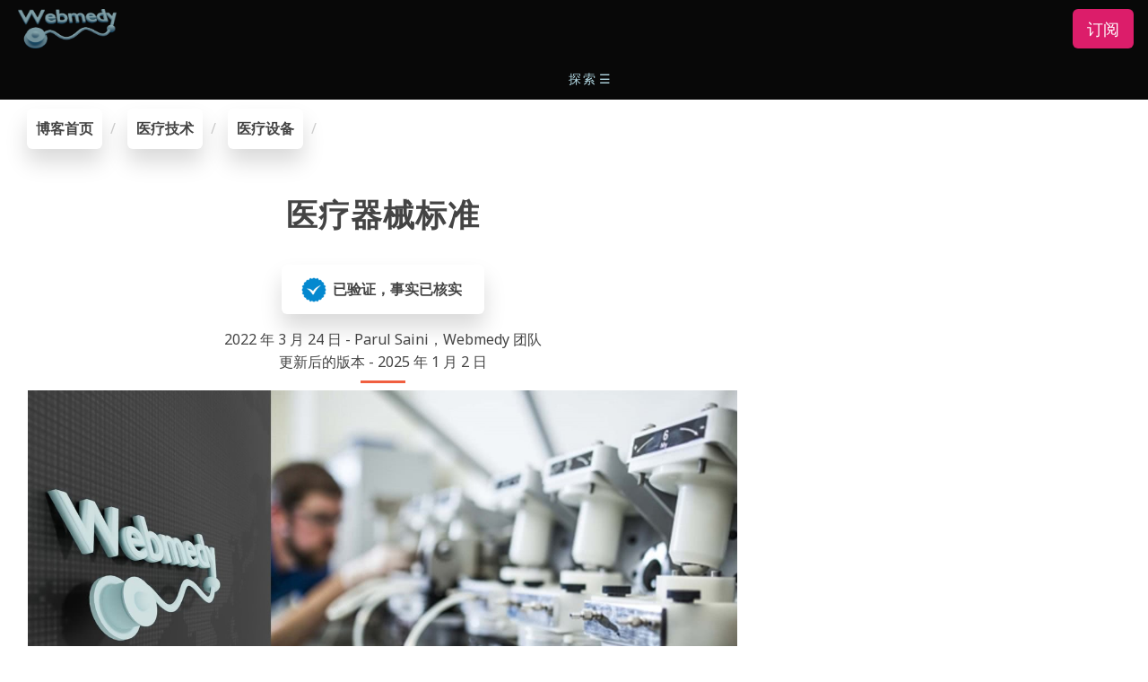

--- FILE ---
content_type: text/html
request_url: https://webmedy.com/blog/zh/medical-devices-standards/
body_size: 28371
content:
<!doctype html> <html amp lang="zh"> <head> <meta charset="utf-8"/> <meta name="viewport" content="width=device-width,minimum-scale=1,initial-scale=1"> <link rel="alternate" hreflang="en" href="https://webmedy.com/blog/medical-devices-standards/"/> <link rel="alternate" hreflang="hi" href="https://webmedy.com/blog/hi/medical-devices-standards/"/> <link rel="alternate" hreflang="es" href="https://webmedy.com/blog/es/medical-devices-standards/"/> <link rel="alternate" hreflang="zh" href="https://webmedy.com/blog/zh/medical-devices-standards/"/> <link rel="alternate" hreflang="ar" href="https://webmedy.com/blog/ar/medical-devices-standards/"/> <link rel="alternate" hreflang="pt" href="https://webmedy.com/blog/pt/medical-devices-standards/"/> <link rel="alternate" hreflang="fr" href="https://webmedy.com/blog/fr/medical-devices-standards/"/> <link rel="alternate" hreflang="ru" href="https://webmedy.com/blog/ru/medical-devices-standards/"/> <link rel="alternate" hreflang="de" href="https://webmedy.com/blog/de/medical-devices-standards/"/> <link rel="alternate" hreflang="id" href="https://webmedy.com/blog/id/medical-devices-standards/"/> <link rel="alternate" hreflang="x-default" href="https://webmedy.com/blog/medical-devices-standards/"/> <link rel="shortcut icon" href="/favicon.ico"/> <link rel="apple-touch-icon" href="/images/favicon-200x200.png"/> <link rel="apple-touch-icon-precomposed" sizes="76x76" href="/images/favicon-76x76.png"/> <link rel="apple-touch-icon-precomposed" sizes="114x114" href="/images/favicon-114x114.png"/> <link rel="apple-touch-icon-precomposed" sizes="120x120" href="/images/favicon-120x120.png"/> <link rel="apple-touch-icon-precomposed" sizes="144x144" href="/images/favicon-144x144.png"/> <link rel="apple-touch-icon-precomposed" sizes="152x152" href="/images/favicon-152x152.png"/> <link rel="preload" href="/images/webmedy-picks-round.svg" as="image"> <link rel="preload" href="/images/youtube-channel-sub.svg" as="image"> <link rel="preload" href="/images/webmedy.svg" as="image"> <link rel="preload" href="/images/ardinia.svg" as="image"> <link rel="preload" href="/images/bg_map.svg" as="image"> <link rel="canonical" href="https://webmedy.com/blog/zh/medical-devices-standards/"/> <title>医疗器械标准</title> <meta name="description" content="本文介绍了医疗器械标准。"/> <meta property="og:url" content="https://webmedy.com/blog/zh/medical-devices-standards/"/> <meta property="og:title" content="医疗器械标准"> <meta property="og:description" content="本文介绍了医疗器械标准。"> <meta property="og:image" content="https://webmedy.com/blog/zh/medical-devices-standards/medical-devices-standards.jpg"> <meta property="og:locale" content="zh"> <meta property="og:type" content="website"> <meta property="og:site_name" content="Webmedy"> <meta name="twitter:url" content="https://webmedy.com/blog/zh/medical-devices-standards/"/> <meta name="twitter:title" content="医疗器械标准"> <meta name="twitter:description" content="本文介绍了医疗器械标准。"> <meta name="twitter:image" content="https://webmedy.com/blog/zh/medical-devices-standards/medical-devices-standards.jpg"> <meta name="twitter:card" content="summary_large_image"> <script async src="https://cdn.ampproject.org/v0.js"></script> <style amp-boilerplate>body{-webkit-animation:-amp-start 8s steps(1,end) 0s 1 normal both;-moz-animation:-amp-start 8s steps(1,end) 0s 1 normal both;-ms-animation:-amp-start 8s steps(1,end) 0s 1 normal both;animation:-amp-start 8s steps(1,end) 0s 1 normal both}@-webkit-keyframes -amp-start{from{visibility:hidden}to{visibility:visible}}@-moz-keyframes -amp-start{from{visibility:hidden}to{visibility:visible}}@-ms-keyframes -amp-start{from{visibility:hidden}to{visibility:visible}}@-o-keyframes -amp-start{from{visibility:hidden}to{visibility:visible}}@keyframes -amp-start{from{visibility:hidden}to{visibility:visible}}</style><noscript><style amp-boilerplate>body{-webkit-animation:none;-moz-animation:none;-ms-animation:none;animation:none}</style></noscript> <script custom-element="amp-sidebar" src="https://cdn.ampproject.org/v0/amp-sidebar-0.1.js" async=""></script> <script custom-element="amp-accordion" src="https://cdn.ampproject.org/v0/amp-accordion-0.1.js" async=""></script> <script async custom-element="amp-position-observer" src="https://cdn.ampproject.org/v0/amp-position-observer-0.1.js"></script> <script async custom-element="amp-animation" src="https://cdn.ampproject.org/v0/amp-animation-0.1.js"></script> <script async custom-element="amp-social-share" src="https://cdn.ampproject.org/v0/amp-social-share-0.1.js"></script><script async custom-element="amp-carousel" src="https://cdn.ampproject.org/v0/amp-carousel-0.1.js"></script> <script async custom-element="amp-youtube" src="https://cdn.ampproject.org/v0/amp-youtube-0.1.js"></script><script async custom-element="amp-bind" src="https://cdn.ampproject.org/v0/amp-bind-0.1.js"></script> <script async custom-element="amp-geo" src="https://cdn.ampproject.org/v0/amp-geo-0.1.js"></script><script async custom-element="amp-ad" src="https://cdn.ampproject.org/v0/amp-ad-0.1.js"></script> <script async custom-element="amp-fx-collection" src="https://cdn.ampproject.org/v0/amp-fx-collection-0.1.js"></script> <script async custom-element="amp-mega-menu" src="https://cdn.ampproject.org/v0/amp-mega-menu-0.1.js"></script> <link rel="preconnect" href="https://fonts.googleapis.com"> <link rel="preconnect" href="https://fonts.gstatic.com" crossorigin> <link href="https://fonts.googleapis.com/css2?family=Noto+Sans:ital,wght@0,400;0,500;0,700;0,800;1,400;1,500;1,600;1,700&display=swap" rel="stylesheet"> <script type="application/ld+json">
    {
        "@context":"http://schema.org",
        "@type": "WebPage",
        "name": "医疗器械标准",
        "description": "本文介绍了医疗器械标准。",
        "image": "https://webmedy.com/blog/zh/medical-devices-standards/medical-devices-standards.jpg",
        "url": "https://webmedy.com/blog/zh/medical-devices-standards/",
        "headline": "医疗器械标准",
        "dateCreated": "2020-3-24",
        "datePublished": "2020-3-24",
        "dateModified": "2025-1-2",
        "inLanguage": "zh",
        "isFamilyFriendly": "true",
        "author": {
            "@type": "Person",
            "name": "Parul Saini，Webmedy 团队",
            "url": "https://webmedy.com"
        },
        "creator": {
            "@type": "Person",
            "name": "Webmedy Team",
            "url": "https://webmedy.com"
        },
        "publisher": {
            "@type": "Organization",
            "name": "Webmedy",
            "url": "https://webmedy.com",
            "logo": {
                "@type": "ImageObject",
                "url": "https://webmedy.com/images/webmedy-450.png",
                "width":"450",
                "height":"450"
            }
        },
        "copyrightHolder": {
            "@type": "Organization",
            "name": "Webmedy",
            "url": "https://webmedy.com",
            "logo": {
                "@type": "ImageObject",
                "url": "https://webmedy.com/images/webmedy-450.png",
                "width":"450",
                "height":"450"
            }
        },
        "copyrightYear": "2025",
        "mainEntityOfPage": "True",
        "keywords": "医疗器械标准, 医疗保健, ehr, emr, 电子健康记录, 患者健康记录, 电子病历, 医疗保健, 健康记录, 病历",
        "wordCount": "633"
    }
</script> <style amp-custom="">


/*----------------------------------------*/
/*  1.  BEGIN COMMON AMP CSS
/*----------------------------------------*/

html {
  font-family: 'Noto Sans',sans-serif;
  box-sizing: border-box;
  -ms-overflow-style: scrollbar;
}

*,
*::before,
*::after {
  box-sizing: inherit;
}

body {
  height: 100%;
  width: auto;
  margin: 0;
  padding: 0;
  background-color: #fff;
  color: #444;
  font-size: 16px;
  text-align: left;
  overflow-x: hidden;
  min-width: 315px;
  overflow-x: hidden;
  font-smooth: always;
  line-height: 1.6;
  letter-spacing: normal;
  -webkit-font-smoothing: antialiased;
}

.h1,h1 {
  font-size: 2.2rem;
  line-height: 1.2em;
}

.h2,h2 {
  font-size: 1.8rem;
  line-height: 40px;
}

.h3,h3 {
  font-size: 1.414rem;
  line-height: 2.0625;
}

.h4,h4 {
  font-size: 1.2rem;
  line-height: 1.6;
}

.h5,h5 {
  font-size: 1rem;
  line-height: 1.42857;
}

.h6,h6 {
  font-size: 17px;
  line-height: 1.11111;
}

h1,h2,h3,h4,h5,h6 {
  color: inherit;
  margin: 0;
  padding: 0;
  font-weight: 700;
  letter-spacing: 0.96px;
}

a {
  color: inherit;
  transition: all .5s ease;
  text-decoration: none;
}

a:hover {
  color: #c90553;
  text-decoration: none;
}

.aColorInherit {
    color: inherit;
}

.aColorInherit:hover {
   color: inherit;
   text-decoration: none;
}

.ampstart-nav-link {
    color: #b4dae5; 
}

.ampstart-nav-link:hover {
   color: #03C4EB;
   text-decoration: none;
}

.color-default {
  color: #555;
}

.color-orange {
  color: #f05f40;
}

.color-whitish {
  color: #e5e5e5;
}

.color-light {
  color: #FFFAFA;
}

.color-button {
color: #92c3d4;
}

.color-lightblue {
    color: #03C4EB;
}

.btn {
  transition: .5s ease;
  text-decoration: none;
}

.btn-lg {
  padding: 10px 16px;
  font-size: 18px;
  line-height: 1.3333333;
  border-radius: 6px;
}

.btn-pink {
  color: #fff;
  background-color: #dc1d6a;
  border-color: #dc1d6a;
}

.btn-pink:focus {
  color: #fff;
  background-color: #c90553;
  border-color: #c90553;
}

.btn-pink:hover {
  color: #fff;
  background-color: #c90553;
  border-color: #c90553;
}

.ready-btn {
  border-radius: 6px;
  color: #28282B;
  background-color: #92c3d4;
  border-color: #92c3d4;
  cursor: pointer;
  display: inline-block;
  font-weight: 600;
  margin-top: 10px;
  padding: 10px 20px;
  text-align: center;
  transition: all .4s ease 0s;
}

.ready-btn:hover {
  color: #fff;
  background-color: #c90553;
  border-color: #c90553;
}

.ready-btn:focus {
  color: #fff;
  background-color: #c90553;
  border-color: #c90553;
}

.whiteButton {
  border-radius: 6px;
  color: #444;
  background-color: #FFF;
  border-color: #92c3d4;
  cursor: pointer;
  display: inline-block;
  font-weight: 600;
  margin-top: 10px;
  padding: 10px 20px;
  text-align: center;
  transition: all .4s ease 0s;
}

.whiteButton:hover {
  color: #fff;
  background-color: #c90553;
  border-color: #c90553;
}

.whiteButton:focus {
  color: #fff;
  background-color: #c90553;
  border-color: #c90553;
}


.wColorButton {
  border-radius: 6px;
  color: #28282B;
  background-color: #b4dae5;
  border-color: #92c3d4;
  cursor: pointer;
  display: inline-block;
  font-weight: 600;
  margin-top: 10px;
  padding: 10px 20px;
  text-align: center;
  transition: all .4s ease 0s;
}

.wColorButton:hover {
  color: #fff;
  background-color: #c90553;
  border-color: #c90553;
}

.wColorButton:focus {
  color: #fff;
  background-color: #c90553;
  border-color: #c90553;
}



.white-back-btn {
  border-radius: 6px;
   color: #fff;
  background-color: #c90553;
  border-color: #c90553;
  cursor: pointer;
  display: inline-block;
  font-weight: 600;
  margin-top: 10px;
  padding: 10px 20px;
  text-align: center;
  transition: all .4s ease 0s;
}

.white-back-btn:hover {
    transform:translateX(10px);
}

.white-back-btn:focus {
  color: #fff;
  background-color: #c90553;
  border-color: #c90553;
}

.white-back-btn-highlighed {
  border-radius: 6px;
  color: #fff;
  background: #f05f40;
  cursor: default;
  display: inline-block;
  font-weight: 600;
  margin-top: 10px;
  padding: 10px 20px;
  text-align: center;
  transition: all .4s ease 0s;
}

.animatedX {
	transition: all .4s ease 0s;
	transform:translateX(10px);
}

.textLink {
   color: inherit;
   text-decoration: none;
}

.textLink:hover {
   color: dc1d6a;
   text-decoration: none;
}

.bottomstrip {
  font-size: 14px;
  color: #b4dae5;
  background-color: #080808;
}

.bottomstrip a {
  text-decoration: none;
  color: #b4dae5;
  font-size: 14px;
  cursor: pointer;
}

.bottomstrip a:hover {
  color: #f05f40;
}

hr {
  border-color: #f05f40;
  border-width: 3px;
  max-width: 50px;
  height: 0px; 
  border-bottom-style:none;
  border-left-width: 0px; 
  border-right-style:none;
  border-right-width: 0px;
  border-top-style: solid;
}

.hr-max {
  max-width: 100%;
}


img {
  max-width: 100%;
  height: auto;
  border-style: none;
}

.text-decoration-none {
  text-decoration: none;
}

.bold {
  font-weight: 700;
}

.caps {
  text-transform: uppercase;
  letter-spacing: .2em;
}

.small {
  font-size: 80%;
}

.left-align {
  text-align: left;
}

.center {
  text-align: center;
}

.right-align {
  text-align: right;
}

.justify {
  text-align: justify;
}

.nowrap {
  white-space: nowrap;
}

.list-style-none {
  list-style: none;
}

.list-reset {
  list-style: none;
  padding-left: 0;
}

.inline {
  display: inline;
}

.block {
  display: block;
}

.inline-block {
  display: inline-block;
}

.align-top {
  vertical-align: top;
}

.align-middle {
  vertical-align: middle;
}

.align-bottom {
  vertical-align: bottom;
}


/*----------------------------------------
 .End COMMON AMP CSS
----------------------------------------*/


/*----------------------------------------*/
/*  1.  BEGIN RESPONSOVE FROM BOOTSTRAP
/*----------------------------------------*/

.container {
  width: 100%;
  padding-right: 15px;
  padding-left: 15px;
  margin-right: auto;
  margin-left: auto;
}

@media (min-width: 576px) {
  .container {
    max-width: 540px;
  }
}

@media (min-width: 768px) {
  .container {
    max-width: 720px;
  }
}

@media (min-width: 992px) {
  .container {
    max-width: 960px;
  }
}

@media (min-width: 1200px) {
  .container {
    max-width: 1140px;
  }
}

.container-fluid {
  width: 100%;
  padding-right: 15px;
  padding-left: 15px;
  margin-right: auto;
  margin-left: auto;
}

.row {
  display: -ms-flexbox;
  display: flex;
  -ms-flex-wrap: wrap;
  flex-wrap: wrap;
  margin-right: -15px;
  margin-left: -15px;
}

.no-gutters {
  margin-right: 0;
  margin-left: 0;
}

.no-gutters > .col,
.no-gutters > [class*="col-"] {
  padding-right: 0;
  padding-left: 0;
}

.col-1, .col-2, .col-3, .col-4, .col-5, .col-6, .col-7, .col-8, .col-9, .col-10, .col-11, .col-12, .col,
.col-auto, .col-sm-1, .col-sm-2, .col-sm-3, .col-sm-4, .col-sm-5, .col-sm-6, .col-sm-7, .col-sm-8, .col-sm-9, .col-sm-10, .col-sm-11, .col-sm-12, .col-sm,
.col-sm-auto, .col-md-1, .col-md-2, .col-md-3, .col-md-4, .col-md-5, .col-md-6, .col-md-7, .col-md-8, .col-md-9, .col-md-10, .col-md-11, .col-md-12, .col-md,
.col-md-auto, .col-lg-1, .col-lg-2, .col-lg-3, .col-lg-4, .col-lg-5, .col-lg-6, .col-lg-7, .col-lg-8, .col-lg-9, .col-lg-10, .col-lg-11, .col-lg-12, .col-lg,
.col-lg-auto, .col-xl-1, .col-xl-2, .col-xl-3, .col-xl-4, .col-xl-5, .col-xl-6, .col-xl-7, .col-xl-8, .col-xl-9, .col-xl-10, .col-xl-11, .col-xl-12, .col-xl,
.col-xl-auto {
  position: relative;
  width: 100%;
  padding-right: 15px;
  padding-left: 15px;
}

.col {
  -ms-flex-preferred-size: 0;
  flex-basis: 0;
  -ms-flex-positive: 1;
  flex-grow: 1;
  max-width: 100%;
}

.col-auto {
  -ms-flex: 0 0 auto;
  flex: 0 0 auto;
  width: auto;
  max-width: 100%;
}

.col-1 {
  -ms-flex: 0 0 8.333333%;
  flex: 0 0 8.333333%;
  max-width: 8.333333%;
}

.col-2 {
  -ms-flex: 0 0 16.666667%;
  flex: 0 0 16.666667%;
  max-width: 16.666667%;
}

.col-3 {
  -ms-flex: 0 0 25%;
  flex: 0 0 25%;
  max-width: 25%;
}

.col-4 {
  -ms-flex: 0 0 33.333333%;
  flex: 0 0 33.333333%;
  max-width: 33.333333%;
}

.col-5 {
  -ms-flex: 0 0 41.666667%;
  flex: 0 0 41.666667%;
  max-width: 41.666667%;
}

.col-6 {
  -ms-flex: 0 0 50%;
  flex: 0 0 50%;
  max-width: 50%;
}

.col-7 {
  -ms-flex: 0 0 58.333333%;
  flex: 0 0 58.333333%;
  max-width: 58.333333%;
}

.col-8 {
  -ms-flex: 0 0 66.666667%;
  flex: 0 0 66.666667%;
  max-width: 66.666667%;
}

.col-9 {
  -ms-flex: 0 0 75%;
  flex: 0 0 75%;
  max-width: 75%;
}

.col-10 {
  -ms-flex: 0 0 83.333333%;
  flex: 0 0 83.333333%;
  max-width: 83.333333%;
}

.col-11 {
  -ms-flex: 0 0 91.666667%;
  flex: 0 0 91.666667%;
  max-width: 91.666667%;
}

.col-12 {
  -ms-flex: 0 0 100%;
  flex: 0 0 100%;
  max-width: 100%;
}

@media (min-width: 576px) {
  .col-sm {
    -ms-flex-preferred-size: 0;
    flex-basis: 0;
    -ms-flex-positive: 1;
    flex-grow: 1;
    max-width: 100%;
  }
  .col-sm-auto {
    -ms-flex: 0 0 auto;
    flex: 0 0 auto;
    width: auto;
    max-width: 100%;
  }
  .col-sm-1 {
    -ms-flex: 0 0 8.333333%;
    flex: 0 0 8.333333%;
    max-width: 8.333333%;
  }
  .col-sm-2 {
    -ms-flex: 0 0 16.666667%;
    flex: 0 0 16.666667%;
    max-width: 16.666667%;
  }
  .col-sm-3 {
    -ms-flex: 0 0 25%;
    flex: 0 0 25%;
    max-width: 25%;
  }
  .col-sm-4 {
    -ms-flex: 0 0 33.333333%;
    flex: 0 0 33.333333%;
    max-width: 33.333333%;
  }
  .col-sm-5 {
    -ms-flex: 0 0 41.666667%;
    flex: 0 0 41.666667%;
    max-width: 41.666667%;
  }
  .col-sm-6 {
    -ms-flex: 0 0 50%;
    flex: 0 0 50%;
    max-width: 50%;
  }
  .col-sm-7 {
    -ms-flex: 0 0 58.333333%;
    flex: 0 0 58.333333%;
    max-width: 58.333333%;
  }
  .col-sm-8 {
    -ms-flex: 0 0 66.666667%;
    flex: 0 0 66.666667%;
    max-width: 66.666667%;
  }
  .col-sm-9 {
    -ms-flex: 0 0 75%;
    flex: 0 0 75%;
    max-width: 75%;
  }
  .col-sm-10 {
    -ms-flex: 0 0 83.333333%;
    flex: 0 0 83.333333%;
    max-width: 83.333333%;
  }
  .col-sm-11 {
    -ms-flex: 0 0 91.666667%;
    flex: 0 0 91.666667%;
    max-width: 91.666667%;
  }
  .col-sm-12 {
    -ms-flex: 0 0 100%;
    flex: 0 0 100%;
    max-width: 100%;
  }

}

@media (min-width: 768px) {
  .col-md {
    -ms-flex-preferred-size: 0;
    flex-basis: 0;
    -ms-flex-positive: 1;
    flex-grow: 1;
    max-width: 100%;
  }
  .col-md-auto {
    -ms-flex: 0 0 auto;
    flex: 0 0 auto;
    width: auto;
    max-width: 100%;
  }
  .col-md-1 {
    -ms-flex: 0 0 8.333333%;
    flex: 0 0 8.333333%;
    max-width: 8.333333%;
  }
  .col-md-2 {
    -ms-flex: 0 0 16.666667%;
    flex: 0 0 16.666667%;
    max-width: 16.666667%;
  }
  .col-md-3 {
    -ms-flex: 0 0 25%;
    flex: 0 0 25%;
    max-width: 25%;
  }
  .col-md-4 {
    -ms-flex: 0 0 33.333333%;
    flex: 0 0 33.333333%;
    max-width: 33.333333%;
  }
  .col-md-5 {
    -ms-flex: 0 0 41.666667%;
    flex: 0 0 41.666667%;
    max-width: 41.666667%;
  }
  .col-md-6 {
    -ms-flex: 0 0 50%;
    flex: 0 0 50%;
    max-width: 50%;
  }
  .col-md-7 {
    -ms-flex: 0 0 58.333333%;
    flex: 0 0 58.333333%;
    max-width: 58.333333%;
  }
  .col-md-8 {
    -ms-flex: 0 0 66.666667%;
    flex: 0 0 66.666667%;
    max-width: 66.666667%;
  }
  .col-md-9 {
    -ms-flex: 0 0 75%;
    flex: 0 0 75%;
    max-width: 75%;
  }
  .col-md-10 {
    -ms-flex: 0 0 83.333333%;
    flex: 0 0 83.333333%;
    max-width: 83.333333%;
  }
  .col-md-11 {
    -ms-flex: 0 0 91.666667%;
    flex: 0 0 91.666667%;
    max-width: 91.666667%;
  }
  .col-md-12 {
    -ms-flex: 0 0 100%;
    flex: 0 0 100%;
    max-width: 100%;
  }
}

@media (min-width: 992px) {
  .col-lg {
    -ms-flex-preferred-size: 0;
    flex-basis: 0;
    -ms-flex-positive: 1;
    flex-grow: 1;
    max-width: 100%;
  }
  .col-lg-auto {
    -ms-flex: 0 0 auto;
    flex: 0 0 auto;
    width: auto;
    max-width: 100%;
  }
  .col-lg-1 {
    -ms-flex: 0 0 8.333333%;
    flex: 0 0 8.333333%;
    max-width: 8.333333%;
  }
  .col-lg-2 {
    -ms-flex: 0 0 16.666667%;
    flex: 0 0 16.666667%;
    max-width: 16.666667%;
  }
  .col-lg-3 {
    -ms-flex: 0 0 25%;
    flex: 0 0 25%;
    max-width: 25%;
  }
  .col-lg-4 {
    -ms-flex: 0 0 33.333333%;
    flex: 0 0 33.333333%;
    max-width: 33.333333%;
  }
  .col-lg-5 {
    -ms-flex: 0 0 41.666667%;
    flex: 0 0 41.666667%;
    max-width: 41.666667%;
  }
  .col-lg-6 {
    -ms-flex: 0 0 50%;
    flex: 0 0 50%;
    max-width: 50%;
  }
  .col-lg-7 {
    -ms-flex: 0 0 58.333333%;
    flex: 0 0 58.333333%;
    max-width: 58.333333%;
  }
  .col-lg-8 {
    -ms-flex: 0 0 66.666667%;
    flex: 0 0 66.666667%;
    max-width: 66.666667%;
  }
  .col-lg-9 {
    -ms-flex: 0 0 75%;
    flex: 0 0 75%;
    max-width: 75%;
  }
  .col-lg-10 {
    -ms-flex: 0 0 83.333333%;
    flex: 0 0 83.333333%;
    max-width: 83.333333%;
  }
  .col-lg-11 {
    -ms-flex: 0 0 91.666667%;
    flex: 0 0 91.666667%;
    max-width: 91.666667%;
  }
  .col-lg-12 {
    -ms-flex: 0 0 100%;
    flex: 0 0 100%;
    max-width: 100%;
  }

}

@media (min-width: 1200px) {
  .col-xl {
    -ms-flex-preferred-size: 0;
    flex-basis: 0;
    -ms-flex-positive: 1;
    flex-grow: 1;
    max-width: 100%;
  }
  .col-xl-auto {
    -ms-flex: 0 0 auto;
    flex: 0 0 auto;
    width: auto;
    max-width: 100%;
  }
  .col-xl-1 {
    -ms-flex: 0 0 8.333333%;
    flex: 0 0 8.333333%;
    max-width: 8.333333%;
  }
  .col-xl-2 {
    -ms-flex: 0 0 16.666667%;
    flex: 0 0 16.666667%;
    max-width: 16.666667%;
  }
  .col-xl-3 {
    -ms-flex: 0 0 25%;
    flex: 0 0 25%;
    max-width: 25%;
  }
  .col-xl-4 {
    -ms-flex: 0 0 33.333333%;
    flex: 0 0 33.333333%;
    max-width: 33.333333%;
  }
  .col-xl-5 {
    -ms-flex: 0 0 41.666667%;
    flex: 0 0 41.666667%;
    max-width: 41.666667%;
  }
  .col-xl-6 {
    -ms-flex: 0 0 50%;
    flex: 0 0 50%;
    max-width: 50%;
  }
  .col-xl-7 {
    -ms-flex: 0 0 58.333333%;
    flex: 0 0 58.333333%;
    max-width: 58.333333%;
  }
  .col-xl-8 {
    -ms-flex: 0 0 66.666667%;
    flex: 0 0 66.666667%;
    max-width: 66.666667%;
  }
  .col-xl-9 {
    -ms-flex: 0 0 75%;
    flex: 0 0 75%;
    max-width: 75%;
  }
  .col-xl-10 {
    -ms-flex: 0 0 83.333333%;
    flex: 0 0 83.333333%;
    max-width: 83.333333%;
  }
  .col-xl-11 {
    -ms-flex: 0 0 91.666667%;
    flex: 0 0 91.666667%;
    max-width: 91.666667%;
  }
  .col-xl-12 {
    -ms-flex: 0 0 100%;
    flex: 0 0 100%;
    max-width: 100%;
  }

}

/*----------------------------------------*/
/*  1.  END RESPONSOVE FROM BOOTSTRAP
/*----------------------------------------*/

header,nav,section {
  display: block;
}

b,strong {
  font-weight: inherit;
  font-weight: bolder;
}


svg:not(:root) {
  overflow: hidden;
}

button {
  overflow: visible;
  text-transform: none;
}

[hidden] {
  display: none;
}


.m0 {
  margin: 0;
}

.m2 {
  margin: 1rem;
}

.mr2 {
  margin-right: 1rem;
}


.mx-auto {
  margin-left: auto;
}

.mx-auto {
  margin-right: auto;
}

.my-auto {
    margin-top: auto;
    margin-bottom: auto;
}

.p0 {
  padding: 0;
}

.pt2 {
padding-top: 1rem;
}

.p2 {
    padding: 1rem;
}

.pr2 {
  padding-right: 1rem;
}

.pl2 {
  padding-left: 1rem;
}

.px3 {
  padding-left: 1.5rem;
  padding-right: 1.5rem;
}



.pr4 {
  padding-right: 2.5rem;
}



.flex {
  display: -ms-flexbox;
  display: flex;
}

@media (min-width:40.06rem) {
  .sm-flex {
    display: -ms-flexbox;
    display: flex;
  }
}

@media (min-width:52.06rem) {
  .md-flex {
    display: -ms-flexbox;
    display: flex;
  }
}

@media (min-width:64.06rem) {
  .lg-flex {
    display: -ms-flexbox;
    display: flex;
  }
}


.items-stretch {
  -ms-flex-align: stretch;
  align-items: stretch
}


.items-start {
  -ms-flex-align: start;
  align-items: flex-start;
}

.items-end {
  -ms-flex-align: end;
  align-items: flex-end;
}

.items-center {
  -ms-flex-align: center;
  align-items: center;
}

.justify-start {
  -ms-flex-pack: start;
  justify-content: flex-start;
}

.justify-end {
  -ms-flex-pack: end;
  justify-content: flex-end;
}

.justify-center {
  -ms-flex-pack: center;
  justify-content: center;
}

.content-start {
  -ms-flex-line-pack: start;
  align-content: flex-start;
}

.content-end {
  -ms-flex-line-pack: end;
  align-content: flex-end;
}

.content-center {
  -ms-flex-line-pack: center;
  align-content: center;
}


.flex-wrap {
  -ms-flex-wrap: wrap;
  flex-wrap: wrap
}

.flex-column {
  -ms-flex-direction: column;
  flex-direction: column
}


.flex-auto {
  -ms-flex: 1 1 auto;
  flex: 1 1 auto;
  min-width: 0;
  min-height: 0;
}

.flex-none {
  -ms-flex: none;
  flex: none;
}

.relative {
  position: relative;
}

.fixed {
  position: fixed;
}

.top-0 {
  top: 0;
}

.right-0 {
  right: 0;
}

.left-0 {
  left: 0;
}

.hide {
  position: absolute;
  height: 1px;
  width: 1px;
  overflow: hidden;
  clip: rect(1px,1px,1px,1px);
}

/*
@media (max-width:40rem) {
  .xs-hide {
    display: none;
  }
}

@media (min-width:40.06rem) and (max-width:52rem) {
  .sm-hide {
    display: none;
  }
}

@media (min-width:52.06rem) and (max-width:64rem) {
  .md-hide {
    display: none;
  }
}

@media (min-width:64.06rem) {
  .lg-hide {
    display: none;
  }
}
*/

@media (max-width:575px) {
  .xs-hide {
    display: none;
  }
}

@media (min-width:576px) and (max-width:767px) {
  .sm-hide {
    display: none;
  }
}

@media (min-width:768px) and (max-width:991px) {
  .md-hide {
    display: none;
  }
}

@media (min-width:992px) {
  .lg-hide {
    display: none;
  }
}

.display-none {
  display: none;
}

* {
  box-sizing: border-box;
}

p {
  padding: 0;
  margin: 0;
}



.ampstart-title-sm {
  font-size: 1rem;
  line-height: 2.0625;
  letter-spacing: .06rem;
}

.ampstart-label {
  font-size: 1rem;
  color: #4f4f4f;
  line-height: 1.42857;
  letter-spacing: .06rem;
}

.ampstart-label {
  text-transform: uppercase;
}

.ampstart-dropdown {
  min-width: 200px;
}

.ampstart-dropdown>section>header {
  background-color: #fff;
  border: 0;
  color: #021425;
}

.ampstart-dropdown>section>header:after {
  display: inline-block;
  content: "+";
  padding: 0 0 0 1.5rem;
  color: #808992;
}

.ampstart-dropdown>[expanded]>header:after {
  content: "Ã¢â‚¬â€œ";
}

.ampstart-dropdown-item {
  background-color: #fff;
  color: #808992;
  opacity: .9;
}

.ampstart-dropdown-item:active,.ampstart-dropdown-item:hover {
  opacity: 1;
}

@keyframes a {
  to {
    opacity: 1;
  }
}

_:-ms-lang(x) {
  opacity: 1;
}

_:-ms-lang(x) {
  color: transparent;
}

_:-ms-lang(x) {
  color: transparent;
}

_:-ms-lang(x) {
  color: transparent;
}

.ampstart-headerbar {
  background-color: #fff;
  z-index: 99;
  box-shadow: 0 0 5px 2px rgba(0,0,0,.1);
}

.ampstart-headerbar+:not(amp-sidebar),.ampstart-headerbar+amp-sidebar+* {
  margin-top: 3.5rem;
}

.ampstart-headerbar-nav .ampstart-nav-item {
  padding: 0 1rem;
  background: 0 0;
  opacity: .8;
}

.ampstart-headerbar-nav {
  line-height: 3.5rem;
}

.ampstart-nav-item:active,.ampstart-nav-item:focus,.ampstart-nav-item:hover {
  opacity: 1;
}

.ampstart-navbar-trigger:focus {
  outline: 0;
}

.ampstart-nav a,.ampstart-navbar-trigger {
  cursor: pointer;
  text-decoration: none;
}

.ampstart-nav .ampstart-label {
  color: inherit;
}

.ampstart-navbar-trigger {
  line-height: 3.5rem;
  font-size: 1.625rem;
}

.ampstart-headerbar-nav {
  -ms-flex: 1;
  flex: 1;
}

.ampstart-nav-dropdown {
  min-width: 200px;
}

.ampstart-nav-dropdown amp-accordion header {
  background-color: #fff;
  border: none;
}

.ampstart-nav-dropdown amp-accordion ul {
  background-color: #fff;
}

.ampstart-nav-dropdown .ampstart-dropdown-item,.ampstart-nav-dropdown .ampstart-dropdown>section>header {
  background-color: #fff;
  color: #021425;
}

.ampstart-nav-dropdown .ampstart-dropdown-item {
  color: #808992;
}

.ampstart-sidebar {
  background-color: #fff;
  color: #021425;
  min-width: 300px;
  width: 300px;
}

.ampstart-sidebar-header {
  line-height: 3.5rem;
  min-height: 3.5rem;
}

.ampstart-sidebar .ampstart-dropdown header,.ampstart-sidebar .ampstart-dropdown-item,.ampstart-sidebar .ampstart-nav-item {
  margin: 0 0 2.5rem;
}

.ampstart-sidebar .ampstart-nav-dropdown {
  margin: 0;
}

.ampstart-sidebar .ampstart-navbar-trigger {
  line-height: inherit;
}

.ampstart-navbar-trigger svg {
  pointer-events: none;
}

.ampstart-title-lg {
  font-size: 2.8125rem;
  line-height: 1.11111;
  letter-spacing: normal;
}

.ampstart-title-md {
  font-size: 2.5rem;
  line-height: 2.0625;
  letter-spacing: normal;
}


.ampstart-headerbar {
  background: #fff;
  color: #021425;
  padding-right: 1rem;
}

.ampstart-headerbar-nav {
  -ms-flex: none;
  flex: none;
}

@media (min-width:52.06rem) {
  .ampstart-headerbar-nav {
    -ms-flex: 1;
    flex: 1;
  }

  .ampstart-headerbar-fixed-link {
    margin-right: 1rem;
  }
}

.ampstart-headerbar-nav>ul {
  text-align: right;
  float: right;
}

.ampstart-headerbar-title {
  font: 700 1.125rem/1.6 'Roboto',sans-serif;
}

.ampstart-navbar-trigger {
  font-size: 1.5rem;
}

.ampstart-sidebar .ampstart-nav-dropdown section header {
  height: 0;
  width: 0;
  margin: 0;
}

.ampstart-headerbar .ampstart-nav-dropdown {
  display: none;
}

.ampstart-nav-item {
  text-transform: uppercase;
  letter-spacing: .1rem;
}

.land-see-sidebar-nav-item {
  color: #021425;
  text-transform: capitalize;
  letter-spacing: .6px;
  line-height: 2.0625;
}

.ampstart-dropdown-item {
  font: 400 .9375rem/2.5rem 'Roboto',sans-serif;
  text-transform: uppercase;
  letter-spacing: normal;
}

.ampstart-sidebar .ampstart-dropdown-item {
  margin-bottom: 0;
}

.ampstart-nav-dropdown {
  padding-bottom: .75rem;
}

.ampstart-nav-dropdown .ampstart-dropdown-item,.ampstart-nav-dropdown amp-accordion ul,.ampstart-sidebar {
  background-color: #181818;
}

.ampstart-sidebar-nav>ul>li:first-child {
  margin-bottom: 0;
}

.ampstart-dropdown-items>li:last-child {
  margin-bottom: 1rem;
}

.ampstart-label {
  line-height: 2.0625;
}

.ampstart-sidebar .ampstart-dropdown-items:after {
  content: "";
  display: inline-block;
  position: absolute;
  bottom: 0;
  left: 0;
  right: 0;
  height: 1px;
  background: #ffffff;
}

.ampstart-sidebar .ampstart-sidebar-nav:after {
  content: "";
  height: 100px;
  width: 100%;
  position: absolute;
  left: 0;
  background-color: #181818;
}

.ampstart-sidebar .ampstart-nav-item {
  margin: 0 0 .5rem;
}

.ampstart-sidebar .ampstart-nav-dropdown .ampstart-dropdown-item {
  color: #021425;
}


.menuTopNavItem {
  background-color: transparent;
  font-size: .9rem;
  padding: 12px;
  border: none;
  color: #b4dae5; 
  cursor: pointer;
  text-transform: uppercase;
  letter-spacing: .1rem;
}

.scrollMenuItem {
  background-color: transparent;
  font-size: .9rem;
  padding: 10px;
  border: none;
  color: #b4dae5; 
  cursor: pointer;
   letter-spacing: .1rem;
}


.dropdown {
  position: relative;
  display: inline-block;
}

.dropdown-content {
  display: none;
  text-align: left;
  position: absolute;
  background-color: #f1f1f1;
  min-width: 160px;
  box-shadow: 0px 8px 16px 0px rgba(0,0,0,0.2);
  z-index: 100;
}

.dropdown-content a {
  color: black;
  padding: 5px;
  text-decoration: none;
  display: block;
}

.dropdown-content a:hover {
  background-color: #ddd;
}

.dropdown:hover .dropdown-content {
  display: block;
}

.dropdown:hover .menuTopNavItem {
  color: #f05f40;
  transition: all .5s ease;
}

.dropdown:hover .scrollMenuItem {
  color: #f05f40;
  transition: all .5s ease;
}

.visShow {
    display: block;
    visibility: visible;
}

.visHide {
    display: none;
    visibility: hidden;
}

.caret {
  display: inline-block;
  width: 0;
  height: 0;
  margin-left: 2px;
  vertical-align: middle;
  border-top: 4px dashed;
  border-top: 4px solid \9;
  border-right: 4px solid transparent;
  border-left: 4px solid transparent;
}

.scrollToTop {
   color: #fff;
  font-size: 16px;
  width: 50px;
  height: 50px;
  border-radius: 50%;
  border: none;
  outline: none;
  background: #92c3d4;
  z-index: 9999;
  bottom: 15px;
  left: 15px;
  position: fixed;
  opacity: 0;
  visibility: hidden;
  transform: rotate(90deg);
    
}

.slide>amp-img img{-o-object-fit:cover;object-fit:cover}



.travel-featured-heading {
  letter-spacing: none;
}

.travel-featured-grid,.travel-featured-tile {
  margin: 2px;
}

.travel-featured-tile-heading {
  letter-spacing: .1em;
}



.travel-featured-tile:focus,.travel-featured-tile:hover {
  z-index: 1;
}


.travel-featured-tile amp-img {
  transition: transform .5s ease-out,box-shadow .5s ease-out;
}


.travel-featured-tile img {
  transition: transform 2s ease-out;
  transform-origin: 50% 66%;
}


.travel-featured-tile:focus amp-img,.travel-featured-tile:hover amp-img {
  box-shadow: 0 .6rem 2rem rgba(50,58,67,.4);
  transform: scale(1.05);
}


.travel-featured-tile:focus img,.travel-featured-tile:hover img {
  transform: scale(1.3);
}

.travel-featured-tile .travel-featured-overlay {
  color: #fff;
  transition: transform 2s ease-out;
}

.travel-featured-tile:hover .travel-featured-overlay {
  transform: translateY(1rem)
}


.travel-featured-tile amp-img:after {
  content: "";
  display: block;
  position: absolute;
  top: 0;
  left: 0;
  width: 100%;
  padding-bottom: 75%;
  opacity: .9;
  background-image: linear-gradient(180deg,currentColor 0,transparent);
}

.travel-featured-tile .ad-amp-img:after {
  background-image: none;
}



@media (min-width:40.06rem) {
  .travel-featured-grid,.travel-featured-tile {
    margin: 4px;
  }
}

@media (min-width:52.06rem) {
  .travel-featured:after {
    content: "";
    position: absolute;
    width: 100%;
    z-index: -1;
    bottom: 0;
    left: 0;
    right: 0;
    height: 112px;
    margin-bottom: -8px;
    background-color: #8b58e3;
  }

  .travel-featured-grid,.travel-featured-tile {
    margin: 6px;
  }
}

@media (min-width:72.06rem) {
  .travel-featured-grid,.travel-featured-tile {
    margin: 8px;
  }
}

.travel-featured-color-blue,.travel-featured-color-blue:visited {
  color: #1b65d6;
}

.travel-featured-color-cyan,.travel-featured-color-cyan:visited {
  color: #91b2c0;
}

.travel-featured-color-orange,.travel-featured-color-orange:visited {
  color: #e2a367;
}

.travel-featured-color-purple,.travel-featured-color-purple:visited {
  color: #281a5f;
}

.travel-featured-color-cornflower,.travel-featured-color-cornflower:visited {
  color: #477bad;
}

.travel-featured-color-cornflower:hover {
   color: #477bad;
   text-decoration: none;
}

.travel-featured-color-black,.travel-featured-color-black:visited {
  color: #000000;
}

.travel-featured-color-black:hover {
   color: #000000;
   text-decoration: none;
}


.travel-featured-color-teal,.travel-featured-color-teal:visited {
  color: #13a3c4;
}


.clearfix:after,.clearfix:before {
  content: " ";
  display: table
}

.clearfix:after {
  clear: both
}

.play-btn {
  width: 94px;
  height: 94px;
  background: radial-gradient(#f82249 50%, rgba(101, 111, 150, 0.15) 52%);
  border-radius: 50%;
  display: block;
  position: relative;
  overflow: hidden;
}

.play-btn::after {
  content: '';
  position: absolute;
  left: 50%;
  top: 50%;
  -webkit-transform: translateX(-40%) translateY(-50%);
  transform: translateX(-40%) translateY(-50%);
  width: 0;
  height: 0;
  border-top: 10px solid transparent;
  border-bottom: 10px solid transparent;
  border-left: 15px solid #fff;
  z-index: 100;
  transition: all 400ms cubic-bezier(0.55, 0.055, 0.675, 0.19);
}

.play-btn:before {
  content: '';
  position: absolute;
  width: 120px;
  height: 120px;
  -webkit-animation-delay: 0s;
  animation-delay: 0s;
  -webkit-animation: pulsate-btn 2s;
  animation: pulsate-btn 2s;
  -webkit-animation-direction: forwards;
  animation-direction: forwards;
  -webkit-animation-iteration-count: infinite;
  animation-iteration-count: infinite;
  -webkit-animation-timing-function: steps;
  animation-timing-function: steps;
  opacity: 1;
  border-radius: 50%;
  border: 2px solid rgba(163, 163, 163, 0.4);
  top: -15%;
  left: -15%;
  background: rgba(198, 16, 0, 0);
}

.play-btn:hover::after {
  border-left: 15px solid #f82249;
  -webkit-transform: scale(20);
  transform: scale(20);
}

.play-btn:hover::before {
  content: '';
  position: absolute;
  left: 50%;
  top: 50%;
  -webkit-transform: translateX(-40%) translateY(-50%);
  transform: translateX(-40%) translateY(-50%);
  width: 0;
  height: 0;
  border: none;
  border-top: 10px solid transparent;
  border-bottom: 10px solid transparent;
  border-left: 15px solid #fff;
  z-index: 200;
  -webkit-animation: none;
  animation: none;
  border-radius: 0;
}

.breadcrumb {
  margin-bottom: 20px;
  list-style: none;
  border-radius: 4px;
}
.breadcrumb > li {
  display: inline-block;
  
}

.breadcrumb > li + li:before {
  padding: 0 5px;
  color: #ccc;
  content: "/\00a0";
}

.breadcrumb > .active {
  color: #777;
}

.testimonials-area {
  height: auto;
  width: 100%;
}

.testi-inner {
  position: relative;
  width: 100%;
  height: auto;
  z-index: 1;
}

.testi-overly {
  background: rgba(0, 0, 0, 0.7) none repeat scroll 0 0;
  height: 100%;
  left: 0;
  position: absolute;
  top: 0;
  width: 100%;
  z-index: -1;
}

    /* Styles for the selector based tabs */
    amp-selector[role=tablist].tabs-with-selector {
        display: flex;
    }
    amp-selector[role=tablist].tabs-with-selector [role=tab][selected] {
        outline: none;
        /* custom styling, feel free to change */
        color: #f05f40;
    }
    amp-selector[role=tablist].tabs-with-selector {
        display: flex;
    }
    amp-selector[role=tablist].tabs-with-selector [role=tab] {
      /* custom styling, feel free to change */
      width: 100%;
      text-align: center;
      font-size: 18px;
      padding: .5rem;
    }
    amp-selector.tabpanels [role=tabpanel] {
      display: none;
      /* custom styling, feel free to change */
      padding: 2rem;
    }
    amp-selector.tabpanels [role=tabpanel][selected] {
      outline: none;
      display: block;
    }

.faqSectionHead {
    background-color: #e3eff6;
}

.customList {
    background-color: #e3eff6;
    border: 1px solid #ddd;
    text-align: left;
}

.carousel-ad .amp-carousel-button { display: none; }

.wColor { color: #b4dae5; }
 
.linkColor { color: #36647f; }

 .defColor { color: #444; }
 
 .arrowText { 
 	color: #444;
 }
  
  .scrollmenu {
  overflow: auto;
  white-space: nowrap;
}

.scrollmenu a {
  display: inline-block;
  text-align: center;
  padding: 10px;
}

.lang-align-right {
text-align: right;
}
.lang-align-left {
text-align: left;
}

.lang-align {

	text-align: left;
}

.linkToRight:hover {
    color: #c90553; /* Change to any color you prefer on hover */
    transform: translateX(10px); /* Move 10px to the right on hover */
}

.linkToLeft {
	color: #444;
	text-decoration: none;
	transition: color 0.3s, transform 0.3s; /* Smooth transition for color and position */
}

.linkToLeft:hover {
    color: #c90553; /* Change to any color you prefer on hover */
    transform: translateX(-10px); /* Move 10px to the right on hover */
}
    
.shadowBox {
    box-shadow: 0 15px 25px 0 rgba(0, 0, 0, .15);
}

.shadowTransform {
    box-shadow: 0 15px 25px 0 rgba(0, 0, 0, .15);
    transition: box-shadow .3s ease-in-out, transform .3s ease-in-out;
}

.shadowTransform:hover{
	box-shadow:0 5px 10px 0 rgba(0,0,0,.1);
	transform:translateY(-.125em);
}

.arrow-link-right {
        display: inline-flex;
        align-items: center;
        text-decoration: none;
        color: #c90553;
        font-size: 24px;
        font-weight: bold;
        transition: color 0.3s, transform 0.3s; /* Smooth transition for color and position */
 }

    .arrow-link-right:hover {
       color: #c90553;
        transform: translateX(10px); /* Move 10px to the right on hover */
    }

    .arrow-link-right svg {
        width: 40px;
        height: 40px;
    }

     .arrow-link-left {
        display: inline-flex;
        align-items: center;
        text-decoration: none;
        color: #c90553;
        font-size: 24px;
        font-weight: bold;
        transition: color 0.3s, transform 0.3s; /* Smooth transition for color and position */
    }

    .arrow-link-left:hover {
        color: #c90553;
        transform: translateX(-10px); /* Move 10px to the right on hover */
    }

    .arrow-link-left svg {
        width: 40px;
        height: 40px;
    }




    .menu-header {
      display: flex;
      align-items: center;
      justify-content: space-between;
      background-color: #080808;
      padding: 0.5em 1em;
      color: white;
    }
    
    .hamburger {
      display: block;
      font-size: 1rem;
      cursor: pointer;
      background: none;
      border: none;
      color: white;
    }

    .header-right {
      display: flex;
      align-items: center;
    }


    
.mega-menu {
      background-color: white;
    }

 .mega-menu nav {
      background-color: #080808;
       text-align: center;
    }

.mega-menu .menu-item[open] > .mainMenuItemHead {
      color: #FFF;
      
    }
.mega-menu .menu-item[open] > .mainMenuItemDropDown {
      background-color: white;
      border: 1px solid #ccc;
      box-shadow:0 10px 25px 0 rgba(0,0,0,.2);
      left: 10px;
      right: 10px;
      width: auto;
      max-height: 80vh;
      overflow-x: hidden;
      overflow-y: auto;
    }

	.mainMenuItemHead  {
		  background-color: transparent;
		  font-size: .9rem;
		  padding: 12px;
		  border: none;
		  color: #b4dae5; 
		  cursor: pointer;
		  letter-spacing: .1rem;  
		  transition: all .4s ease 0s;  
		  text-transform: uppercase;	
	}
	
	
  
	.mainMenuItemHead:hover {
		color: #FFF; 
	}
 
    #mainMenuSideBar {
      background-color: #333;
      color: white;
      width: 300px;
      padding: 10px;
    }
    .close-sidebar {
      display: block;
      margin-left: auto;
      margin-bottom: 10px; /* Adjust bottom margin */
      background: none;
      border: none;
      color: white;
      font-size: 24px;
      cursor: pointer;
    }
    .close-sidebar:hover {
      transform:translateX(10px);
      transition:transform .3s ease;
    }

    #mainMenuSideBar ul {
      padding: 0;
      list-style: none;
      margin: 0;
    }
    #mainMenuSideBarAccordion section {
      border-bottom: 1px solid #444;
      color: white;
    }
    #mainMenuSideBarAccordion section > h4 {
      margin: 0;
      padding: 10px;
      background-color: #444;
      cursor: pointer;
      position: relative;
    }
    #mainMenuSideBarAccordion section[expanded] > h4 {
      background-color: #555;
    }
    #mainMenuSideBarAccordion section > h4::after {
      content: "►";
      position: absolute;
      right: 10px;
      font-size: 16px;
    }
    #mainMenuSideBarAccordion section[expanded] > h4::after {
      content: "▼";
    }
    #mainMenuSideBarAccordion section > div {
      padding: 10px;
      background-color: #333;
    }
    .submenu {
      padding-left: 20px;
    }
    
.tip-container {

  margin: 20px;
  border-color: #f05f40;
  border-width: 3px;
  border-bottom-style:none;
  border-left-width: 0px; 
  border-right-style:none;
  border-right-width: 0px;
  border-top-style: solid;
  background-color: #f7f7f7;
  max-width: 700px;
  margin-left: auto;
  margin-right: auto;
}
    
    .tip-icon {
      width: 24px;
      height: 24px;
      color: #007bff; /* Change this color as needed */
      vertical-align: middle;
    }
    
    .tip-icon-text {
   		 margin-left: 3px;
   		 font-weight: bold;
    }  
    
    .divider {
  height: 2px;
  width: 80%;
  background: blue;
  background: linear-gradient(90deg, hsl(0, 0%, 20%), hsl(0, 0%, 70%), hsl(0, 0%, 20%));
}



// default is US

.amp-geo-pending .in-store {
  display: none;
}

.amp-geo-pending .gb-store {
  display: none;
}
.amp-geo-pending .ca-store {
  display: none;
}

.amp-geo-pending .au-store {
  display: none;
}
.amp-geo-pending .de-store {
  display: none;
}
.amp-geo-pending .es-store {
  display: none;
}
.amp-geo-pending .fr-store {
  display: none;
}
.amp-geo-pending .sa-store {
  display: none;
}

// US
.amp-iso-country-us .us-store {
  display: block;
}

.amp-iso-country-us .in-store {
  display: none;
}

.amp-iso-country-us .gb-store {
  display: none;
}

.amp-iso-country-us .ca-store {
  display: none;
}
.amp-iso-country-us .au-store {
  display: none;
}
.amp-iso-country-us .de-store {
  display: none;
}
.amp-iso-country-us .es-store {
  display: none;
}
.amp-iso-country-us .fr-store {
  display: none;
}
.amp-iso-country-us .sa-store {
  display: none;
}

// IN
.amp-iso-country-in .in-store {
  display: block;
}

.amp-iso-country-in .us-store {
  display: none;
}

.amp-iso-country-in .gb-store {
  display: none;
}

.amp-iso-country-in .ca-store {
  display: none;
}

.amp-iso-country-in .au-store {
  display: none;
}
.amp-iso-country-in .de-store {
  display: none;
}
.amp-iso-country-in .es-store {
  display: none;
}
.amp-iso-country-in .fr-store {
  display: none;
}
.amp-iso-country-in .sa-store {
  display: none;
}

// GB
.amp-iso-country-gb .gb-store {
  display: block;
}

.amp-iso-country-gb .us-store {
  display: none;
}

.amp-iso-country-gb .in-store {
  display: none;
}

.amp-iso-country-gb .ca-store {
  display: none;
}

.amp-iso-country-gb .au-store {
  display: none;
}

.amp-iso-country-gb .de-store {
  display: none;
}

.amp-iso-country-gb .es-store {
  display: none;
}

.amp-iso-country-gb .fr-store {
  display: none;
}
.amp-iso-country-gb .sa-store {
  display: none;
}



// CA
.amp-iso-country-ca .ca-store {
  display: block;
}

.amp-iso-country-ca .us-store {
  display: none;
}

.amp-iso-country-ca .gb-store {
  display: none;
}

.amp-iso-country-ca .in-store {
  display: none;
}

.amp-iso-country-ca .au-store {
  display: none;
}

.amp-iso-country-ca .de-store {
  display: none;
}

.amp-iso-country-ca .es-store {
  display: none;
}

.amp-iso-country-ca .fr-store {
  display: none;
}
.amp-iso-country-ca .sa-store {
  display: none;
}

// AU
.amp-iso-country-au .au-store {
  display: block;
}

.amp-iso-country-au .us-store {
  display: none;
}

.amp-iso-country-au .gb-store {
  display: none;
}

.amp-iso-country-au .in-store {
  display: none;
}

.amp-iso-country-au .ca-store {
  display: none;
}

.amp-iso-country-au .de-store {
  display: none;
}

.amp-iso-country-au .es-store {
  display: none;
}

.amp-iso-country-au .fr-store {
  display: none;
}
.amp-iso-country-au .sa-store {
  display: none;
}

// DE
.amp-iso-country-de .de-store {
  display: block;
}

.amp-iso-country-de .us-store {
  display: none;
}

.amp-iso-country-de .gb-store {
  display: none;
}

.amp-iso-country-de .in-store {
  display: none;
}

.amp-iso-country-de .ca-store {
  display: none;
}

.amp-iso-country-de .au-store {
  display: none;
}

.amp-iso-country-de .es-store {
  display: none;
}

.amp-iso-country-de .fr-store {
  display: none;
}
.amp-iso-country-de .sa-store {
  display: none;
}


// ES
.amp-iso-country-es .es-store {
  display: block;
}

.amp-iso-country-es .us-store {
  display: none;
}

.amp-iso-country-es .gb-store {
  display: none;
}

.amp-iso-country-es .in-store {
  display: none;
}

.amp-iso-country-es .ca-store {
  display: none;
}

.amp-iso-country-es .au-store {
  display: none;
}

.amp-iso-country-es .de-store {
  display: none;
}

.amp-iso-country-es .fr-store {
  display: none;
}
.amp-iso-country-es .sa-store {
  display: none;
}

// FR
.amp-iso-country-fr .fr-store {
  display: block;
}

.amp-iso-country-fr .us-store {
  display: none;
}

.amp-iso-country-fr .gb-store {
  display: none;
}

.amp-iso-country-fr .in-store {
  display: none;
}

.amp-iso-country-fr .ca-store {
  display: none;
}

.amp-iso-country-fr .au-store {
  display: none;
}

.amp-iso-country-fr .de-store {
  display: none;
}

.amp-iso-country-fr .es-store {
  display: none;
}
.amp-iso-country-fr .sa-store {
  display: none;
}

// SA
.amp-iso-country-sa .sa-store {
  display: block;
}

.amp-iso-country-sa .us-store {
  display: none;
}

.amp-iso-country-sa .gb-store {
  display: none;
}

.amp-iso-country-sa .in-store {
  display: none;
}

.amp-iso-country-sa .ca-store {
  display: none;
}

.amp-iso-country-sa .au-store {
  display: none;
}

.amp-iso-country-sa .de-store {
  display: none;
}

.amp-iso-country-sa .es-store {
  display: none;
}
.amp-iso-country-sa .fr-store {
  display: none;
}




</style> </head> <body class="amp-geo-pending"> <amp-geo layout="nodisplay"> </amp-geo> <header style="background-color: #080808;" class="fixed top-0 left-0 right-0"> <div style="display: flex; justify-content: space-between; align-items: center;"> <a href="/blog/zh/" style="text-decoration: none; margin-left: 10px;"> <amp-img src="/images/webmedy.svg" alt="网络医学博客" style="display: block; margin:10px;" width="110" height="44"><div placeholder><p>Loading...</p></div></amp-img> </a> <a target="_blank" href="/blog/zh/subscribe/" class="btn btn-pink btn-lg mr2" role="button">订阅</a> </div> <amp-mega-menu class="mega-menu" height="50" layout="fixed-height"> <nav> <ul> <li class="menu-item"> <div role="button" class="mainMenuItemHead"> <span>探索</span><span style="margin-left:3px; margin-right: 3px;">☰</span> </div> <div role="dialog" class="mainMenuItemDropDown"> <div class="lang-align-left" style="white-space: normal;"> <div class="row"> <div class="col-xs-12 col-sm-12 col-md-12 col-lg-4"> <div class="p2 shadowTransform"> <a class="textLink" href="/blog/zh/"><h3>博客首页</h3></a> </div> <div class="p2 shadowTransform"> <a class="textLink" href="/blog/zh/latest/"><h3>最新故事</h3></a> </div> <div class="p2 shadowTransform"> <a class="textLink" href="/blog/zh/health-fitness/"><h3>健康和健身</h3></a> <div style="padding-left: 20px;"> <a class="textLink" href="/blog/zh/nutrition/"><h4>食物和营养</h4></a> </div> <div style="padding-left: 20px;"> <a class="textLink" href="/blog/zh/health/"><h4>健康</h4></a> </div> <div style="padding-left: 20px;"> <a class="textLink" href="/blog/zh/mens-health/"><h4>男性健康</h4></a> </div> <div style="padding-left: 20px;"> <a class="textLink" href="/blog/zh/womens-health/"><h4>女性健康</h4></a> </div> <div style="padding-left: 20px;"> <a class="textLink" href="/blog/zh/neuroscience/"><h4>神经科学</h4></a> </div> <div style="padding-left: 20px;"> <a class="textLink" href="/blog/zh/diet-weight/"><h4>饮食和体重管理</h4></a> </div> <div style="padding-left: 20px;"> <a class="textLink" href="/blog/zh/beauty-bodycare/"><h4>美容和身体护理</h4></a> </div> <div style="padding-left: 20px;"> <a class="textLink" href="/blog/zh/sleep/"><h4>睡觉</h4></a> </div> <div style="padding-left: 20px;"> <a class="textLink" href="/blog/zh/genetics/"><h4>遗传学</h4></a> </div> <div style="padding-left: 20px;"> <a class="textLink" href="/blog/zh/mental-health/"><h4>精神健康</h4></a> </div> </div> </div> <div class="col-xs-12 col-sm-12 col-md-12 col-lg-4"> <div class="p2 shadowTransform"> <a class="textLink" href="/blog/zh/healthcare-technology/"><h3>医疗技术</h3></a> <div style="padding-left: 20px;"> <a class="textLink" href="/blog/zh/ehr/"><h4>电子病历</h4></a> </div> <div style="padding-left: 20px;"> <a class="textLink" href="/blog/zh/digital-care/"><h4>数字护理创新</h4></a> </div> <div style="padding-left: 20px;"> <a class="textLink" href="/blog/zh/iot/"><h4>物联网</h4></a> </div> <div style="padding-left: 20px;"> <a class="textLink" href="/blog/zh/medical-devices/"><h4>医疗设备</h4></a> </div> </div> <div class="p2 shadowTransform"> <a class="textLink" href="/blog/zh/artificial-intelligence/"><h3>人工智能</h3></a> </div> <div class="p2 shadowTransform"> <a class="textLink" href="/blog/zh/wearable-technology/"><h3>可穿戴技术</h3></a> </div> </div> <div class="col-xs-12 col-sm-12 col-md-12 col-lg-4"> <div class="p2 shadowTransform"> <a class="textLink" href="/blog/zh/reviews/"><h3>产品评论</h3></a> <div style="padding-left: 20px;"> <a class="textLink" href="/blog/zh/reviews-health/"><h4>健康与保健</h4></a> </div> <div style="padding-left: 20px;"> <a class="textLink" href="/blog/zh/reviews-sports-outdoors/"><h4>运动和户外</h4></a> </div> <div style="padding-left: 20px;"> <a class="textLink" href="/blog/zh/reviews-computers-accessories/"><h4>电脑及配件</h4></a> </div> <div style="padding-left: 20px;"> <a class="textLink" href="/blog/zh/reviews-electronics/"><h4>电子产品</h4></a> </div> <div style="padding-left: 20px;"> <a class="textLink" href="/blog/zh/reviews-medical-supplies-equipment/"><h4>医疗用品和设备</h4></a> </div> </div> <div class="p2 shadowTransform"> <a class="textLink" href="/blog/zh/videos/"><h3>视频</h3></a> </div> <div class="p2 shadowTransform"> <a class="textLink" href="/blog/zh/shorts/"><h3>短视频</h3></a> </div> <div class="p2 shadowTransform"> <a class="textLink" href="/blog/zh/web-stories/"><h3>网络故事</h3></a> </div> </div> </div> <div class="center p2"> <div style="padding: 15px 15px 15px 15px; text-align: center;"> <h4 class="caps defColor">随时了解健康状况</h4> <br/> <p class="h4 defColor">获取屡获殊荣的行业报道，包括最新消息、案例研究和专家建议。</p> </div> <div style="padding: 10px; display: inline-block;"> <a target="_blank" href="/blog/zh/subscribe/" class="btn btn-pink btn-lg shadowTransform" role="button">订阅</a> </div> <div class="center" style="margin-top: 30px;"> <h3 class="caps defColor">选择语言</h3> <br/> <div class="center p2"> <span style="padding: 10px;"> <a class="defColor" href="/blog/">English</a> </span> <span style="padding: 10px;"> <a class="defColor" href="/blog/hi/">हिन्दी</a> </span> <span style="padding: 10px;"> <a class="defColor" href="/blog/es/">Español</a> </span> <span class="color-orange" style="padding: 10px; border-bottom: 1px solid #f05f40;"> 中国人 </span> <span style="padding: 10px;"> <a class="defColor" href="/blog/ar/">عربي</a> </span> <span style="padding: 10px;"> <a class="defColor" href="/blog/pt/">Português</a> </span> <span style="padding: 10px;"> <a class="defColor" href="/blog/fr/">Français</a> </span> <span style="padding: 10px;"> <a class="defColor" href="/blog/ru/">Русский</a> </span> <span style="padding: 10px;"> <a class="defColor" href="/blog/de/">Deutsch</a> </span> <span style="padding: 10px;"> <a class="defColor" href="/blog/id/">bahasa Indonesia</a> </span> </div> </div> <div class="center" style="margin-top: 30px;"> <p class="h4 defColor">在社交平台上关注我们</p> <br/> <div class="center p2"> <span style="padding: 3px;"> <a href="//pinterest.com/WebmedyChinese" target="_blank" title="Webmedy Pinterest"><amp-img src="/images/pinterest-ico-min.png" alt="pinterest icon" style="vertical-align:text-bottom;" width="32" height="32"></amp-img></a> </span> <span style="padding: 3px;"> <a href="//www.facebook.com/WebmedyChinese" target="_blank" title="网络医学脸书"><amp-img src="/images/facebook-ico-min.png" alt="facebook icon" style="vertical-align:text-bottom;" width="32" height="32"></amp-img></a> </span> <span style="padding: 3px;"> <a href="//www.linkedin.com/company/webmedy" target="_blank" title="网络医学 领英"><amp-img src="/images/linkedin-ico-min.png" alt="linkedin icon" style="vertical-align:text-bottom;" width="32" height="32"></amp-img></a> </span> <span style="padding: 3px;"> <a href="//www.youtube.com/@webmedyChinese" target="_blank" title="网络媒体优酷"><amp-img src="/images/youtube-ico-min.png" alt="youtube icon" style="vertical-align:text-bottom;" width="32" height="32"></amp-img></a> </span> </div> </div> <div class="center" style="margin-top: 30px;"> <p class="h4 defColor">订阅 Webmedy Youtube 频道以获取最新视频</p> <div style="padding-top: 20px;"> <a href="https://www.youtube.com/@WebmedyChinese?sub_confirmation=1" target="_blank"> <amp-img alt="订阅 Webmedy Youtube 频道以获取最新视频" width="200" height="100" src="/images/youtube-channel-sub.svg"><div placeholder><p>Loading...</p></div></amp-img> </a> </div> </div> </div> </div> </div> </li> </ul> </nav> </amp-mega-menu> </header> <div class="container-fluid no-gutters p0" style="background-color: #2c89a0; color: white;"> <a style="position: absolute; top: -72px; left: 0;" id="topDiv"></a> <amp-position-observer on="enter:scrollToTopHideAnim.start; exit:scrollToTopShowAnim.start" layout="nodisplay"> </amp-position-observer> <amp-animation id="scrollToTopHideAnim" layout="nodisplay"> <script type="application/json">
    {
      "duration": "200ms",
      "fill": "both",
      "iterations": "1",
      "direction": "alternate",
      "animations": [{
        "selector": "#scrollToTopButton",
        "keyframes": [{
          "opacity": "0",
          "visibility": "hidden"
        }]
      }]
    }
  </script> </amp-animation> <amp-animation id="scrollToTopShowAnim" layout="nodisplay"> <script type="application/json">
    {
      "duration": "200ms",
      "fill": "both",
      "iterations": "1",
      "direction": "alternate",
      "animations": [{
        "selector": "#scrollToTopButton",
        "keyframes": [{
          "opacity": "1",
          "visibility": "visible"
        }]
      }]
    }
  </script> </amp-animation> </div> <div style="height: 70px;"></div> <div class="container-fluid" style="background-color: #ffffff;"> <div class="row"> <div class="col-xs-12 col-sm-12 col-md-12 col-lg-8"> <div style="padding: 15px;"> <div class="lang-align-left" style="padding-top: 10px;"> <div> <ol class="breadcrumb" style="background-color: transparent; padding-right: 0; padding-left: 0;"> <li class="breadcrumb-item"> <a class="whiteButton shadowTransform" style="padding: 10px;" href="/blog/zh/">博客首页</a> </li> <li class="breadcrumb-item"> <a class="whiteButton shadowTransform" style="padding: 10px;" href="/blog/zh/healthcare-technology/"> 医疗技术 </a> </li> <li class="breadcrumb-item"> <a class="whiteButton shadowTransform" style="padding: 10px;" href="/blog/zh/medical-devices/"> 医疗设备 </a> </li> <li class="breadcrumb-item active"> </li> </ol> </div> </div> </div> <div class="center p2"> <div class="center"> <h1>医疗器械标准</h1> </div> <div class="center" style="padding-top: 10px;"> <div class="p2 center"> <a class="whiteButton shadowTransform" href="/blog/zh/editorial-process/"> <div style="display: flex; align-items:center;"> <amp-img src="/images/verified-check-min.png" alt="我们的编辑流程" width="32" height="32"><div placeholder><p>Checked</p></div></amp-img> <span style="margin: 5px;">已验证，事实已核实</span> </div> </a> </div> <p>2022 年 3 月 24 日 - Parul Saini，Webmedy 团队</p> <p>更新后的版本 - 2025 年 1 月 2 日</p> </div> <hr/> <div class="center"> <amp-img layout="responsive" alt="医疗器械标准" width="1280" height="720" src="/blog/zh/medical-devices-standards/medical-devices-standards.jpg"><div placeholder><p>Loading...</p></div></amp-img> </div> <div class="center"> <div style="padding: 10px;"> <div style="padding: 10px;"> <p>在社交网络上分享这篇文章</p> </div> <div style="padding: 10px;"> <div style="padding: 3px; display: inline-block;"> <amp-social-share type="facebook" data-param-app_id="2841808139204175" width="30" height="30"></amp-social-share> </div> <div style="padding: 3px; display: inline-block;"> <amp-social-share type="linkedin" width="30" height="30"></amp-social-share> </div> <div style="padding: 3px; display: inline-block;"> <amp-social-share type="pinterest" data-param-media="https://amp.dev/static/samples/img/amp.jpg" width="30" height="30"></amp-social-share> </div> <div style="padding: 3px; display: inline-block;"> <amp-social-share type="tumblr" width="30" height="30"></amp-social-share> </div> <div style="padding: 3px; display: inline-block;"> <amp-social-share type="twitter" width="30" height="30"></amp-social-share> </div> <div style="padding: 3px; display: inline-block;"> <amp-social-share type="whatsapp" width="30" height="30"></amp-social-share> </div> <div style="padding: 3px; display: inline-block;"> <amp-social-share type="email" width="30" height="30"></amp-social-share> </div> </div> </div> </div> <div class="lang-align"> <div style="padding-top: 20px;"> <p>医疗器械必须遵守严格的一般控制和程序指南。为确保医疗器械的安全性和有效性，必须制定和使用标准。几个监管机构和标准组织合作制定医疗设备的公认标准。性能特征、表征和测试方法、制造实践、产品标准、科学协议、合规标准、成分规格、标签和其他技术或政策标准的开发构成标准制定活动。</p> </div> <div style='padding-top: 20px;'><p>医疗设备用于诊断和治疗疾病、改善健康并提高患者的生活质量。植入物和成像设备是医疗保健中使用的产品之一。每年，医疗器械行业的顶级企业都会带来数十亿美元的收入。由于医疗设备是医疗保健的重要工具，而且这些设备会对公众健康和生活质量产生直接影响，因此它们的安全性势在必行。公司必须遵循相关的医疗器械制造标准，为各方创造理想的结果并防止器械召回。为了有效地为患者和医疗保健专业人员服务，这些标准确保制造或设计过程将产生始终如一的高质量。</p></div><div style='padding-top: 20px;'><h2>主要国际医疗器械标准</h2></div><div style='padding-top: 20px;'><p>符合国际标准为医疗器械生产商进入全球市场提供了机会。标准的名称通常由几个整数和几个数字的组合来表示。标准开头的字母是发布机构的缩写，冒号前的数字是标准制定者分配的标准编号，冒号后面的数字是发布年份。</p></div><div style='padding-top: 20px;'><p>两个协会共同发布全球规范：国际标准化组织 (ISO) 和国际电工委员会 (IEC)。</p></div><div style='padding-top: 20px;'><div><ul><li><h3>ISO标准</h3><p style='padding-top: 20px;'>在医疗器械行业，ISO 13485:2016 是质量管理体系 (QMS) 的主要标准，旨在确保医疗器械得到正确设计、制造、交付和处置。</p><p style='padding-top: 20px;'>ISO 9001:2015 是医疗器械制造商用来确保其产品质量的质量管理标准。</p><p style='padding-top: 20px;'>ISO 27799:2016 为医疗器械制造商制定了有关患者个人健康信息保密性和安全性的要求。</p><p style='padding-top: 20px;'>根据 ISO 14001:2015，医疗器械公司必须建立减少浪费和节约能源的环境管理体系。</p><p style='padding-top: 20px;'>实施 ISO 50001:2018 的医疗器械制造商可以建立能源管理系统，使他们能够不断提高能源效率。</p><p style='padding-top: 20px;'>ISO 14971:2019 中描述了医疗器械、作为医疗器械的软件和体外诊断医疗器械的风险管理指南。</p><p style='padding-top: 20px;'>作为 ISO 45001:2018 的一部分，定义了可用于医疗器械行业的健康和安全管理体系，以减少职业事故和相关责任问题。</p><p style='padding-top: 20px;'>ISO 15223-1:2016 规定了用于医疗器械标签和随附文件以及包含医疗器械的包装的符号。</p><p style='padding-top: 20px;'>作为 ISO 16142-2:2017 的一部分，列出并定义了医疗器械安全和性能的基本原则，并确定了可用于评估医疗器械是否符合这些原则的标准和指南。</p><p style='padding-top: 20px;'>ISO 18113-1 标准提供了体外诊断医疗器械制造商所需信息的一般原则和基本要求。</p></li><li><h3>IEC 标准</h3><p style='padding-top: 20px;'>根据 IEC 62304:2006，规定了医疗设备软件的生命周期。</p><p style='padding-top: 20px;'>根据 IEC 62366-1:2015，医疗器械可用性是分析、指定、开发和评估医疗器械的过程。此外，它还描述了如何在正确使用设备期间评估和降低风险。</p><p style='padding-top: 20px;'>借助 IEC 82304-1:2016，制造商可以获得有关没有专用硬件的健康软件产品的安全性和安保性的指南。</p></li></ul></div></div><div style='padding-top: 20px;'><p>作为一家医疗器械制造商，ISO 合规性有助于证明其产品的高质量和安全性以及制造商对环境和消费者利益的关注。</p></div> </div> <div class="center"> <div style="padding: 10px;"> <div style="padding: 10px;"> <p>在社交网络上分享这篇文章</p> </div> <div style="padding: 10px;"> <div style="padding: 3px; display: inline-block;"> <amp-social-share type="facebook" data-param-app_id="2841808139204175" width="30" height="30"></amp-social-share> </div> <div style="padding: 3px; display: inline-block;"> <amp-social-share type="linkedin" width="30" height="30"></amp-social-share> </div> <div style="padding: 3px; display: inline-block;"> <amp-social-share type="pinterest" data-param-media="https://amp.dev/static/samples/img/amp.jpg" width="30" height="30"></amp-social-share> </div> <div style="padding: 3px; display: inline-block;"> <amp-social-share type="tumblr" width="30" height="30"></amp-social-share> </div> <div style="padding: 3px; display: inline-block;"> <amp-social-share type="twitter" width="30" height="30"></amp-social-share> </div> <div style="padding: 3px; display: inline-block;"> <amp-social-share type="whatsapp" width="30" height="30"></amp-social-share> </div> <div style="padding: 3px; display: inline-block;"> <amp-social-share type="email" width="30" height="30"></amp-social-share> </div> </div> </div> </div> </div> <div class="center p2"> <h2 class="caps">推荐帖</h2> <hr/> <div style="height: 40px;"></div> <div class="p2 shadowTransform"> <div class="row"> <div class="col-xs-12 col-sm-6 col-md-6 col-lg-5"> <a href="/blog/zh/how-healthcare-it-enables-medical-travel-and-tourism/"> <div class="travel-featured-tile flex flex-auto travel-featured-color-cornflower" style="position: relative;"> <amp-img class="travel-object-cover flex-auto ad-amp-img" layout="responsive" alt="医疗保健 IT 如何支持医疗旅行和旅游？" width="1280" height="720" src="/blog/zh/how-healthcare-it-enables-medical-travel-and-tourism/medical-travel-and-tourism.jpg"><div placeholder><p>Loading...</p></div></amp-img> <div class="travel-featured-overlay center" style="position: absolute; z-index: 1; top: 0; right: 0; bottom: 0; left: 0; color: white; padding: 1.5rem;"> </div> </div> </a> </div> <div class="col-xs-12 col-sm-6 col-md-6 col-lg-7"> <div class="lang-align-left"> <div style="padding: 10px;"> <a href="/blog/zh/how-healthcare-it-enables-medical-travel-and-tourism/"> <h2>医疗保健 IT 如何支持医疗旅行和旅游？</h2> </a> <p>2022 年 3 月 28 日</p> </div> </div> </div> </div> <div class="lang-align-left"> <hr/> <p>由于 IT 的快速发展、全球药物的快速发展以及临床患者的不满，临床旅行越来越受欢迎。可以肯定的是，远程医疗同样依赖于安静的考虑和临床研究人员的经验。医疗旅游的一个例子是当您前往另一个国家进行医疗或牙科手术时。有时，医疗游客出国寻找本国没有的替代治疗方案。</p> </div> <div class="center p2"> <a class="arrow-link-right" href="/blog/zh/how-healthcare-it-enables-medical-travel-and-tourism/"> <svg xmlns="http://www.w3.org/2000/svg" width="24" height="24" viewBox="0 0 24 24" fill="currentColor" style="margin-right: 5px;"> <rect x="1" y="1" width="22" height="22" rx="3" ry="3" fill="currentColor" stroke="none"></rect> <path d="M8 12h8" stroke="white" stroke-width="2" stroke-linecap="round"></path> <polyline points="14 8 18 12 14 16" stroke="white" stroke-width="2" stroke-linecap="round" stroke-linejoin="round"></polyline> </svg> <span class="arrowText h3" style="margin-left: 3px; margin-right: 3px;">继续</span> </a> </div> </div> <div style="height: 40px;"></div> <div class="p2 shadowTransform"> <div class="row"> <div class="col-xs-12 col-sm-6 col-md-6 col-lg-5"> <a href="/blog/zh/role-of-chatbots-in-healthcare/"> <div class="travel-featured-tile flex flex-auto travel-featured-color-cornflower" style="position: relative;"> <amp-img class="travel-object-cover flex-auto ad-amp-img" layout="responsive" alt="聊天机器人在医疗保健中的作用" width="1280" height="720" src="/blog/zh/role-of-chatbots-in-healthcare/chatbots-in-healthcare.jpg"><div placeholder><p>Loading...</p></div></amp-img> <div class="travel-featured-overlay center" style="position: absolute; z-index: 1; top: 0; right: 0; bottom: 0; left: 0; color: white; padding: 1.5rem;"> </div> </div> </a> </div> <div class="col-xs-12 col-sm-6 col-md-6 col-lg-7"> <div class="lang-align-left"> <div style="padding: 10px;"> <a href="/blog/zh/role-of-chatbots-in-healthcare/"> <h2>聊天机器人在医疗保健中的作用</h2> </a> <p>2022 年 3 月 20 日</p> </div> </div> </div> </div> <div class="lang-align-left"> <hr/> <p>随着 COVID-19 大流行，患者需要一种方便的方式随时与他们的护理提供者保持联系，而提供者需要为他们的医生和护士节省时间的方法。聊天机器人可以满足双方的需求，并提高护理的质量和可用性。</p> </div> <div class="center p2"> <a class="arrow-link-right" href="/blog/zh/role-of-chatbots-in-healthcare/"> <svg xmlns="http://www.w3.org/2000/svg" width="24" height="24" viewBox="0 0 24 24" fill="currentColor" style="margin-right: 5px;"> <rect x="1" y="1" width="22" height="22" rx="3" ry="3" fill="currentColor" stroke="none"></rect> <path d="M8 12h8" stroke="white" stroke-width="2" stroke-linecap="round"></path> <polyline points="14 8 18 12 14 16" stroke="white" stroke-width="2" stroke-linecap="round" stroke-linejoin="round"></polyline> </svg> <span class="arrowText h3" style="margin-left: 3px; margin-right: 3px;">继续</span> </a> </div> </div> <div style="height: 40px;"></div> <div class="p2 shadowTransform"> <div class="row"> <div class="col-xs-12 col-sm-6 col-md-6 col-lg-5"> <a href="/blog/zh/understanding-your-healthcare-audience-patient-consumer-or-human/"> <div class="travel-featured-tile flex flex-auto travel-featured-color-cornflower" style="position: relative;"> <amp-img class="travel-object-cover flex-auto ad-amp-img" layout="responsive" alt="了解您的医疗保健受众——患者、消费者还是人类？" width="1280" height="720" src="/blog/zh/understanding-your-healthcare-audience-patient-consumer-or-human/healthcare-audience.jpg"><div placeholder><p>Loading...</p></div></amp-img> <div class="travel-featured-overlay center" style="position: absolute; z-index: 1; top: 0; right: 0; bottom: 0; left: 0; color: white; padding: 1.5rem;"> </div> </div> </a> </div> <div class="col-xs-12 col-sm-6 col-md-6 col-lg-7"> <div class="lang-align-left"> <div style="padding: 10px;"> <a href="/blog/zh/understanding-your-healthcare-audience-patient-consumer-or-human/"> <h2>了解您的医疗保健受众——患者、消费者还是人类？</h2> </a> <p>2022 年 3 月 15 日</p> </div> </div> </div> </div> <div class="lang-align-left"> <hr/> <p>传统上，医疗保健营销人员在他们的行业中谈论“患者体验”。最近的焦点已经转移到“消费者体验”上，原因很明确：零售巨头继续进军医疗保健领域，并与他们一起推动零售实践和改善的消费者体验。</p> </div> <div class="center p2"> <a class="arrow-link-right" href="/blog/zh/understanding-your-healthcare-audience-patient-consumer-or-human/"> <svg xmlns="http://www.w3.org/2000/svg" width="24" height="24" viewBox="0 0 24 24" fill="currentColor" style="margin-right: 5px;"> <rect x="1" y="1" width="22" height="22" rx="3" ry="3" fill="currentColor" stroke="none"></rect> <path d="M8 12h8" stroke="white" stroke-width="2" stroke-linecap="round"></path> <polyline points="14 8 18 12 14 16" stroke="white" stroke-width="2" stroke-linecap="round" stroke-linejoin="round"></polyline> </svg> <span class="arrowText h3" style="margin-left: 3px; margin-right: 3px;">继续</span> </a> </div> </div> <div style="height: 40px;"></div> <div class="p2 shadowTransform"> <div class="row"> <div class="col-xs-12 col-sm-6 col-md-6 col-lg-5"> <a href="/blog/zh/benefits-mango/"> <div class="travel-featured-tile flex flex-auto travel-featured-color-cornflower" style="position: relative;"> <amp-img class="travel-object-cover flex-auto ad-amp-img" layout="responsive" alt="芒果的 5 大健康益处 |富含纤维和钾的水果" width="1280" height="720" src="/blog/zh/benefits-mango/benefits-mango.jpg"><div placeholder><p>Loading...</p></div></amp-img> <div class="travel-featured-overlay center" style="position: absolute; z-index: 1; top: 0; right: 0; bottom: 0; left: 0; color: white; padding: 1.5rem;"> </div> </div> </a> </div> <div class="col-xs-12 col-sm-6 col-md-6 col-lg-7"> <div class="lang-align-left"> <div style="padding: 10px;"> <a href="/blog/zh/benefits-mango/"> <h2>芒果的 5 大健康益处 |富含纤维和钾的水果</h2> </a> <p>2023 年 3 月 2 日</p> </div> </div> </div> </div> <div class="lang-align-left"> <hr/> <p>芒果是一种美味的热带水果，不仅味道鲜美，而且对健康有益。芒果属于开心果和腰果科，被称为漆树科。芒果有许多不同的品种，每一种都有其独特的风味和质地。</p> </div> <div class="center p2"> <a class="arrow-link-right" href="/blog/zh/benefits-mango/"> <svg xmlns="http://www.w3.org/2000/svg" width="24" height="24" viewBox="0 0 24 24" fill="currentColor" style="margin-right: 5px;"> <rect x="1" y="1" width="22" height="22" rx="3" ry="3" fill="currentColor" stroke="none"></rect> <path d="M8 12h8" stroke="white" stroke-width="2" stroke-linecap="round"></path> <polyline points="14 8 18 12 14 16" stroke="white" stroke-width="2" stroke-linecap="round" stroke-linejoin="round"></polyline> </svg> <span class="arrowText h3" style="margin-left: 3px; margin-right: 3px;">继续</span> </a> </div> </div> <div style="height: 40px;"></div> <div class="p2 shadowTransform"> <div class="row"> <div class="col-xs-12 col-sm-6 col-md-6 col-lg-5"> <a href="/blog/zh/herbs-for-healthy-liver/"> <div class="travel-featured-tile flex flex-auto travel-featured-color-cornflower" style="position: relative;"> <amp-img class="travel-object-cover flex-auto ad-amp-img" layout="responsive" alt="清洁肝脏的草药和食物" width="1280" height="720" src="/blog/zh/herbs-for-healthy-liver/herbs-for-healthy-liver.jpg"><div placeholder><p>Loading...</p></div></amp-img> <div class="travel-featured-overlay center" style="position: absolute; z-index: 1; top: 0; right: 0; bottom: 0; left: 0; color: white; padding: 1.5rem;"> </div> </div> </a> </div> <div class="col-xs-12 col-sm-6 col-md-6 col-lg-7"> <div class="lang-align-left"> <div style="padding: 10px;"> <a href="/blog/zh/herbs-for-healthy-liver/"> <h2>清洁肝脏的草药和食物</h2> </a> <p>2022 年 12 月 10 日</p> </div> </div> </div> </div> <div class="lang-align-left"> <hr/> <p>肝脏是人体重要的器官，有助消化、贮存营养及排毒排毒的功能。肝脏也是我们免疫系统的重要战士，因为它可以识别进入我们身体的有害细菌、病毒和毒素，将它们捕获并排出体外。健康的肝脏对整体健康和福祉至关重要。</p> </div> <div class="center p2"> <a class="arrow-link-right" href="/blog/zh/herbs-for-healthy-liver/"> <svg xmlns="http://www.w3.org/2000/svg" width="24" height="24" viewBox="0 0 24 24" fill="currentColor" style="margin-right: 5px;"> <rect x="1" y="1" width="22" height="22" rx="3" ry="3" fill="currentColor" stroke="none"></rect> <path d="M8 12h8" stroke="white" stroke-width="2" stroke-linecap="round"></path> <polyline points="14 8 18 12 14 16" stroke="white" stroke-width="2" stroke-linecap="round" stroke-linejoin="round"></polyline> </svg> <span class="arrowText h3" style="margin-left: 3px; margin-right: 3px;">继续</span> </a> </div> </div> <div style="height: 40px;"></div> <div class="p2 shadowTransform"> <div class="row"> <div class="col-xs-12 col-sm-6 col-md-6 col-lg-5"> <a href="/blog/zh/cause-phlegm-in-throat/"> <div class="travel-featured-tile flex flex-auto travel-featured-color-cornflower" style="position: relative;"> <amp-img class="travel-object-cover flex-auto ad-amp-img" layout="responsive" alt="喉咙里经常有痰（粘液）是什么原因造成的？" width="1280" height="720" src="/blog/zh/cause-phlegm-in-throat/cause-phlegm-in-throat.jpg"><div placeholder><p>Loading...</p></div></amp-img> <div class="travel-featured-overlay center" style="position: absolute; z-index: 1; top: 0; right: 0; bottom: 0; left: 0; color: white; padding: 1.5rem;"> </div> </div> </a> </div> <div class="col-xs-12 col-sm-6 col-md-6 col-lg-7"> <div class="lang-align-left"> <div style="padding: 10px;"> <a href="/blog/zh/cause-phlegm-in-throat/"> <h2>喉咙里经常有痰（粘液）是什么原因造成的？</h2> </a> <p>2024 年 2 月 10 日</p> </div> </div> </div> </div> <div class="lang-align-left"> <hr/> <p>将您的身体想象成一座错综复杂的堡垒，由一种看不见但始终保持警惕的保护者：粘液不断守护着。这位无名英雄不知疲倦地工作，保护您免受环境恶棍和内部动乱的攻击。然而，当我们发现自己不断地清喉咙或与烦人的痰作斗争时，这表明我们的保护者正在加班。这不仅仅是一个令人不安的故事；这是一个令人不安的故事。这是一个关于韧性的故事，是我们身体发出的一个信号，表明有些东西出了问题。让我们了解这种保护机制，探索喉咙中出现痰和粘液的多种原因，并揭示我们如何支持身体的自然防御，从而获得更快乐、更健康的生活。</p> </div> <div class="center p2"> <a class="arrow-link-right" href="/blog/zh/cause-phlegm-in-throat/"> <svg xmlns="http://www.w3.org/2000/svg" width="24" height="24" viewBox="0 0 24 24" fill="currentColor" style="margin-right: 5px;"> <rect x="1" y="1" width="22" height="22" rx="3" ry="3" fill="currentColor" stroke="none"></rect> <path d="M8 12h8" stroke="white" stroke-width="2" stroke-linecap="round"></path> <polyline points="14 8 18 12 14 16" stroke="white" stroke-width="2" stroke-linecap="round" stroke-linejoin="round"></polyline> </svg> <span class="arrowText h3" style="margin-left: 3px; margin-right: 3px;">继续</span> </a> </div> </div> <div class="center"> <amp-ad width="100vw" height="320" type="adsense" data-ad-client="ca-pub-2458807955813887" data-ad-slot="1862522295" data-auto-format="rspv" data-full-width=""> <div overflow=""></div> </amp-ad> </div> <div style="height: 40px;"></div> <div class="p2 shadowTransform"> <div class="row"> <div class="col-xs-12 col-sm-6 col-md-6 col-lg-5"> <a href="/blog/zh/ai-impact-healthcare/"> <div class="travel-featured-tile flex flex-auto travel-featured-color-cornflower" style="position: relative;"> <amp-img class="travel-object-cover flex-auto ad-amp-img" layout="responsive" alt="人工智能医疗保健的未来" width="1280" height="720" src="/blog/zh/ai-impact-healthcare/ai-impact-healthcare.jpg"><div placeholder><p>Loading...</p></div></amp-img> <div class="travel-featured-overlay center" style="position: absolute; z-index: 1; top: 0; right: 0; bottom: 0; left: 0; color: white; padding: 1.5rem;"> </div> </div> </a> </div> <div class="col-xs-12 col-sm-6 col-md-6 col-lg-7"> <div class="lang-align-left"> <div style="padding: 10px;"> <a href="/blog/zh/ai-impact-healthcare/"> <h2>人工智能医疗保健的未来</h2> </a> <p>2023 年 2 月 10 日</p> </div> </div> </div> </div> <div class="lang-align-left"> <hr/> <p>想象一下这样一个未来，在这个未来，医疗诊断可以准确快速地进行，并且治疗计划可以针对个体患者量身定制。人工智能正在使这样的未来成为可能。</p> </div> <div class="center p2"> <a class="arrow-link-right" href="/blog/zh/ai-impact-healthcare/"> <svg xmlns="http://www.w3.org/2000/svg" width="24" height="24" viewBox="0 0 24 24" fill="currentColor" style="margin-right: 5px;"> <rect x="1" y="1" width="22" height="22" rx="3" ry="3" fill="currentColor" stroke="none"></rect> <path d="M8 12h8" stroke="white" stroke-width="2" stroke-linecap="round"></path> <polyline points="14 8 18 12 14 16" stroke="white" stroke-width="2" stroke-linecap="round" stroke-linejoin="round"></polyline> </svg> <span class="arrowText h3" style="margin-left: 3px; margin-right: 3px;">继续</span> </a> </div> </div> <div style="height: 40px;"></div> <div class="p2 shadowTransform"> <div class="row"> <div class="col-xs-12 col-sm-6 col-md-6 col-lg-5"> <a href="/blog/zh/top-uses-of-iot-healthcare/"> <div class="travel-featured-tile flex flex-auto travel-featured-color-cornflower" style="position: relative;"> <amp-img class="travel-object-cover flex-auto ad-amp-img" layout="responsive" alt="物联网在医疗保健中的主要用途" width="1280" height="720" src="/blog/zh/top-uses-of-iot-healthcare/top-uses-of-iot-healthcare.jpg"><div placeholder><p>Loading...</p></div></amp-img> <div class="travel-featured-overlay center" style="position: absolute; z-index: 1; top: 0; right: 0; bottom: 0; left: 0; color: white; padding: 1.5rem;"> </div> </div> </a> </div> <div class="col-xs-12 col-sm-6 col-md-6 col-lg-7"> <div class="lang-align-left"> <div style="padding: 10px;"> <a href="/blog/zh/top-uses-of-iot-healthcare/"> <h2>物联网在医疗保健中的主要用途</h2> </a> <p>2022 年 11 月 15 日</p> </div> </div> </div> </div> <div class="lang-align-left"> <hr/> <p>医疗保健行业已开始采用物联网进行患者护理并跟踪他们的需求。远程监控、智能传感器、医疗设备集成、健身追踪器、可穿戴生物识别传感器、血糖监测仪、处方药分配器和智能床，都是物联网在医疗保健领域的应用实例。</p> </div> <div class="center p2"> <a class="arrow-link-right" href="/blog/zh/top-uses-of-iot-healthcare/"> <svg xmlns="http://www.w3.org/2000/svg" width="24" height="24" viewBox="0 0 24 24" fill="currentColor" style="margin-right: 5px;"> <rect x="1" y="1" width="22" height="22" rx="3" ry="3" fill="currentColor" stroke="none"></rect> <path d="M8 12h8" stroke="white" stroke-width="2" stroke-linecap="round"></path> <polyline points="14 8 18 12 14 16" stroke="white" stroke-width="2" stroke-linecap="round" stroke-linejoin="round"></polyline> </svg> <span class="arrowText h3" style="margin-left: 3px; margin-right: 3px;">继续</span> </a> </div> </div> <div style="height: 40px;"></div> <div class="p2 shadowTransform"> <div class="row"> <div class="col-xs-12 col-sm-6 col-md-6 col-lg-5"> <a href="/blog/zh/top-uses-of-blockchain-healthcare/"> <div class="travel-featured-tile flex flex-auto travel-featured-color-cornflower" style="position: relative;"> <amp-img class="travel-object-cover flex-auto ad-amp-img" layout="responsive" alt="区块链在医疗保健领域的主要使用案例" width="1280" height="720" src="/blog/zh/top-uses-of-blockchain-healthcare/top-uses-of-blockchain-healthcare.jpg"><div placeholder><p>Loading...</p></div></amp-img> <div class="travel-featured-overlay center" style="position: absolute; z-index: 1; top: 0; right: 0; bottom: 0; left: 0; color: white; padding: 1.5rem;"> </div> </div> </a> </div> <div class="col-xs-12 col-sm-6 col-md-6 col-lg-7"> <div class="lang-align-left"> <div style="padding: 10px;"> <a href="/blog/zh/top-uses-of-blockchain-healthcare/"> <h2>区块链在医疗保健领域的主要使用案例</h2> </a> <p>2022 年 11 月 8 日</p> </div> </div> </div> </div> <div class="lang-align-left"> <hr/> <p>区块链技术有可能改变医疗保健。区块链技术可用于构建以患者为中心的安全且可互操作的医疗保健生态系统。</p> </div> <div class="center p2"> <a class="arrow-link-right" href="/blog/zh/top-uses-of-blockchain-healthcare/"> <svg xmlns="http://www.w3.org/2000/svg" width="24" height="24" viewBox="0 0 24 24" fill="currentColor" style="margin-right: 5px;"> <rect x="1" y="1" width="22" height="22" rx="3" ry="3" fill="currentColor" stroke="none"></rect> <path d="M8 12h8" stroke="white" stroke-width="2" stroke-linecap="round"></path> <polyline points="14 8 18 12 14 16" stroke="white" stroke-width="2" stroke-linecap="round" stroke-linejoin="round"></polyline> </svg> <span class="arrowText h3" style="margin-left: 3px; margin-right: 3px;">继续</span> </a> </div> </div> <div style="height: 40px;"></div> <div class="p2 shadowTransform"> <div class="row"> <div class="col-xs-12 col-sm-6 col-md-6 col-lg-5"> <a href="/blog/zh/benefits-turmeric-ginger-in-morning/"> <div class="travel-featured-tile flex flex-auto travel-featured-color-cornflower" style="position: relative;"> <amp-img class="travel-object-cover flex-auto ad-amp-img" layout="responsive" alt="早上喝姜黄和生姜的好处" width="1280" height="720" src="/blog/zh/benefits-turmeric-ginger-in-morning/benefits-turmeric-ginger-in-morning.jpg"><div placeholder><p>Loading...</p></div></amp-img> <div class="travel-featured-overlay center" style="position: absolute; z-index: 1; top: 0; right: 0; bottom: 0; left: 0; color: white; padding: 1.5rem;"> </div> </div> </a> </div> <div class="col-xs-12 col-sm-6 col-md-6 col-lg-7"> <div class="lang-align-left"> <div style="padding: 10px;"> <a href="/blog/zh/benefits-turmeric-ginger-in-morning/"> <h2>早上喝姜黄和生姜的好处</h2> </a> <p>2023 年 8 月 10 日</p> </div> </div> </div> </div> <div class="lang-align-left"> <hr/> <p>您准备好让早晨充满活力并为这一天剩下的时间定下健康的基调了吗？通常建议早上第一件事喝姜黄和生姜的混合物，因为它具有潜在的健康益处。将两者一起食用可以提供协同效益，同时增强各自的效果。</p> </div> <div class="center p2"> <a class="arrow-link-right" href="/blog/zh/benefits-turmeric-ginger-in-morning/"> <svg xmlns="http://www.w3.org/2000/svg" width="24" height="24" viewBox="0 0 24 24" fill="currentColor" style="margin-right: 5px;"> <rect x="1" y="1" width="22" height="22" rx="3" ry="3" fill="currentColor" stroke="none"></rect> <path d="M8 12h8" stroke="white" stroke-width="2" stroke-linecap="round"></path> <polyline points="14 8 18 12 14 16" stroke="white" stroke-width="2" stroke-linecap="round" stroke-linejoin="round"></polyline> </svg> <span class="arrowText h3" style="margin-left: 3px; margin-right: 3px;">继续</span> </a> </div> </div> <div style="height: 40px;"></div> <div class="p2 shadowTransform"> <div class="row"> <div class="col-xs-12 col-sm-6 col-md-6 col-lg-5"> <a href="/blog/zh/benefits-garlic/"> <div class="travel-featured-tile flex flex-auto travel-featured-color-cornflower" style="position: relative;"> <amp-img class="travel-object-cover flex-auto ad-amp-img" layout="responsive" alt="大蒜的健康益处 |生蒜的好处" width="1280" height="720" src="/blog/zh/benefits-garlic/benefits-garlic.jpg"><div placeholder><p>Loading...</p></div></amp-img> <div class="travel-featured-overlay center" style="position: absolute; z-index: 1; top: 0; right: 0; bottom: 0; left: 0; color: white; padding: 1.5rem;"> </div> </div> </a> </div> <div class="col-xs-12 col-sm-6 col-md-6 col-lg-7"> <div class="lang-align-left"> <div style="padding: 10px;"> <a href="/blog/zh/benefits-garlic/"> <h2>大蒜的健康益处 |生蒜的好处</h2> </a> <p>2023 年 1 月 10 日</p> </div> </div> </div> </div> <div class="lang-align-left"> <hr/> <p>几个世纪以来，大蒜一直被用作治疗各种疾病的天然药物。大蒜的有益特性归功于一种叫做大蒜素的化合物。</p> </div> <div class="center p2"> <a class="arrow-link-right" href="/blog/zh/benefits-garlic/"> <svg xmlns="http://www.w3.org/2000/svg" width="24" height="24" viewBox="0 0 24 24" fill="currentColor" style="margin-right: 5px;"> <rect x="1" y="1" width="22" height="22" rx="3" ry="3" fill="currentColor" stroke="none"></rect> <path d="M8 12h8" stroke="white" stroke-width="2" stroke-linecap="round"></path> <polyline points="14 8 18 12 14 16" stroke="white" stroke-width="2" stroke-linecap="round" stroke-linejoin="round"></polyline> </svg> <span class="arrowText h3" style="margin-left: 3px; margin-right: 3px;">继续</span> </a> </div> </div> <div style="height: 40px;"></div> <div class="p2 shadowTransform"> <div class="row"> <div class="col-xs-12 col-sm-6 col-md-6 col-lg-5"> <a href="/blog/zh/apple-cider-vinegar-weight-loss/"> <div class="travel-featured-tile flex flex-auto travel-featured-color-cornflower" style="position: relative;"> <amp-img class="travel-object-cover flex-auto ad-amp-img" layout="responsive" alt="苹果醋帮助减肥的 4 种方法" width="1280" height="720" src="/blog/zh/apple-cider-vinegar-weight-loss/apple-cider-vinegar-weight-loss.jpg"><div placeholder><p>Loading...</p></div></amp-img> <div class="travel-featured-overlay center" style="position: absolute; z-index: 1; top: 0; right: 0; bottom: 0; left: 0; color: white; padding: 1.5rem;"> </div> </div> </a> </div> <div class="col-xs-12 col-sm-6 col-md-6 col-lg-7"> <div class="lang-align-left"> <div style="padding: 10px;"> <a href="/blog/zh/apple-cider-vinegar-weight-loss/"> <h2>苹果醋帮助减肥的 4 种方法</h2> </a> <p>2024 年 2 月 11 日</p> </div> </div> </div> </div> <div class="lang-align-left"> <hr/> <p>在本文中，我们将探讨苹果醋增强减肥效果的潜力背后的科学原理。从促进新陈代谢和减少脂肪堆积到调节血糖水平和抑制食欲，了解这种自然疗法如何支持您的健康和健身目标。</p> </div> <div class="center p2"> <a class="arrow-link-right" href="/blog/zh/apple-cider-vinegar-weight-loss/"> <svg xmlns="http://www.w3.org/2000/svg" width="24" height="24" viewBox="0 0 24 24" fill="currentColor" style="margin-right: 5px;"> <rect x="1" y="1" width="22" height="22" rx="3" ry="3" fill="currentColor" stroke="none"></rect> <path d="M8 12h8" stroke="white" stroke-width="2" stroke-linecap="round"></path> <polyline points="14 8 18 12 14 16" stroke="white" stroke-width="2" stroke-linecap="round" stroke-linejoin="round"></polyline> </svg> <span class="arrowText h3" style="margin-left: 3px; margin-right: 3px;">继续</span> </a> </div> </div> <div class="center"> <amp-ad width="100vw" height="320" type="adsense" data-ad-client="ca-pub-2458807955813887" data-ad-slot="1862522295" data-auto-format="rspv" data-full-width=""> <div overflow=""></div> </amp-ad> </div> <div style="height: 40px;"></div> <div class="p2 shadowTransform"> <div class="row"> <div class="col-xs-12 col-sm-6 col-md-6 col-lg-5"> <a href="/blog/zh/benefits-lemon-peel/"> <div class="travel-featured-tile flex flex-auto travel-featured-color-cornflower" style="position: relative;"> <amp-img class="travel-object-cover flex-auto ad-amp-img" layout="responsive" alt="不要忘记柠檬皮：柠檬皮的十大健康益处" width="1280" height="720" src="/blog/zh/benefits-lemon-peel/benefits-lemon-peel.jpg"><div placeholder><p>Loading...</p></div></amp-img> <div class="travel-featured-overlay center" style="position: absolute; z-index: 1; top: 0; right: 0; bottom: 0; left: 0; color: white; padding: 1.5rem;"> </div> </div> </a> </div> <div class="col-xs-12 col-sm-6 col-md-6 col-lg-7"> <div class="lang-align-left"> <div style="padding: 10px;"> <a href="/blog/zh/benefits-lemon-peel/"> <h2>不要忘记柠檬皮：柠檬皮的十大健康益处</h2> </a> <p>2023 年 8 月 4 日</p> </div> </div> </div> </div> <div class="lang-align-left"> <hr/> <p>我们都喜欢从柠檬中榨汁并品尝其内果肉，但您知道柠檬皮含有丰富的维生素、矿物质和强大的生物活性化合物吗？让我们来揭开柠檬皮的秘密吧，它是营养浓度超越柠檬果肉的隐藏宝藏。</p> </div> <div class="center p2"> <a class="arrow-link-right" href="/blog/zh/benefits-lemon-peel/"> <svg xmlns="http://www.w3.org/2000/svg" width="24" height="24" viewBox="0 0 24 24" fill="currentColor" style="margin-right: 5px;"> <rect x="1" y="1" width="22" height="22" rx="3" ry="3" fill="currentColor" stroke="none"></rect> <path d="M8 12h8" stroke="white" stroke-width="2" stroke-linecap="round"></path> <polyline points="14 8 18 12 14 16" stroke="white" stroke-width="2" stroke-linecap="round" stroke-linejoin="round"></polyline> </svg> <span class="arrowText h3" style="margin-left: 3px; margin-right: 3px;">继续</span> </a> </div> </div> <div style="height: 40px;"></div> <div class="p2 shadowTransform"> <div class="row"> <div class="col-xs-12 col-sm-6 col-md-6 col-lg-5"> <a href="/blog/zh/boost-growth-hormone/"> <div class="travel-featured-tile flex flex-auto travel-featured-color-cornflower" style="position: relative;"> <amp-img class="travel-object-cover flex-auto ad-amp-img" layout="responsive" alt="促进生长激素的方法" width="1280" height="720" src="/blog/zh/boost-growth-hormone/boost-growth-hormone.jpg"><div placeholder><p>Loading...</p></div></amp-img> <div class="travel-featured-overlay center" style="position: absolute; z-index: 1; top: 0; right: 0; bottom: 0; left: 0; color: white; padding: 1.5rem;"> </div> </div> </a> </div> <div class="col-xs-12 col-sm-6 col-md-6 col-lg-7"> <div class="lang-align-left"> <div style="padding: 10px;"> <a href="/blog/zh/boost-growth-hormone/"> <h2>促进生长激素的方法</h2> </a> <p>2022 年 9 月 12 日</p> </div> </div> </div> </div> <div class="lang-align-left"> <hr/> <p>人类生长激素 (HGH) 是一种促进生长、肌肉质量和脂肪代谢的激素。 HGH 是一种由垂体在体内释放的天然激素。它在减肥、伤病恢复和运动训练期间尤为重要。人们可以尝试通过改变他们的饮食和生活方式选择来自然地增加他们的生长激素。</p> </div> <div class="center p2"> <a class="arrow-link-right" href="/blog/zh/boost-growth-hormone/"> <svg xmlns="http://www.w3.org/2000/svg" width="24" height="24" viewBox="0 0 24 24" fill="currentColor" style="margin-right: 5px;"> <rect x="1" y="1" width="22" height="22" rx="3" ry="3" fill="currentColor" stroke="none"></rect> <path d="M8 12h8" stroke="white" stroke-width="2" stroke-linecap="round"></path> <polyline points="14 8 18 12 14 16" stroke="white" stroke-width="2" stroke-linecap="round" stroke-linejoin="round"></polyline> </svg> <span class="arrowText h3" style="margin-left: 3px; margin-right: 3px;">继续</span> </a> </div> </div> <div style="height: 40px;"></div> <div class="p2 shadowTransform"> <div class="row"> <div class="col-xs-12 col-sm-6 col-md-6 col-lg-5"> <a href="/blog/zh/benefits-cucumber/"> <div class="travel-featured-tile flex flex-auto travel-featured-color-cornflower" style="position: relative;"> <amp-img class="travel-object-cover flex-auto ad-amp-img" layout="responsive" alt="黄瓜的十大健康益处" width="1280" height="720" src="/blog/zh/benefits-cucumber/benefits-cucumber.jpg"><div placeholder><p>Loading...</p></div></amp-img> <div class="travel-featured-overlay center" style="position: absolute; z-index: 1; top: 0; right: 0; bottom: 0; left: 0; color: white; padding: 1.5rem;"> </div> </div> </a> </div> <div class="col-xs-12 col-sm-6 col-md-6 col-lg-7"> <div class="lang-align-left"> <div style="padding: 10px;"> <a href="/blog/zh/benefits-cucumber/"> <h2>黄瓜的十大健康益处</h2> </a> <p>2023 年 12 月 11 日</p> </div> </div> </div> </div> <div class="lang-align-left"> <hr/> <p>探索黄瓜的世界，每一口不仅是清爽的嚼劲，也是迈向更健康的一步！黄瓜经常被忽视，因为它只是一种沙拉配料，但它是一种强大的营养物质，可为您的身体带来奇迹。从滋润皮肤到保持心脏健康，这些绿色蔬菜充满了惊喜。</p> </div> <div class="center p2"> <a class="arrow-link-right" href="/blog/zh/benefits-cucumber/"> <svg xmlns="http://www.w3.org/2000/svg" width="24" height="24" viewBox="0 0 24 24" fill="currentColor" style="margin-right: 5px;"> <rect x="1" y="1" width="22" height="22" rx="3" ry="3" fill="currentColor" stroke="none"></rect> <path d="M8 12h8" stroke="white" stroke-width="2" stroke-linecap="round"></path> <polyline points="14 8 18 12 14 16" stroke="white" stroke-width="2" stroke-linecap="round" stroke-linejoin="round"></polyline> </svg> <span class="arrowText h3" style="margin-left: 3px; margin-right: 3px;">继续</span> </a> </div> </div> <div style="height: 40px;"></div> <div class="p2 shadowTransform"> <div class="row"> <div class="col-xs-12 col-sm-6 col-md-6 col-lg-5"> <a href="/blog/zh/benefits-papaya-leaves/"> <div class="travel-featured-tile flex flex-auto travel-featured-color-cornflower" style="position: relative;"> <amp-img class="travel-object-cover flex-auto ad-amp-img" layout="responsive" alt="木瓜叶的 9 大健康益处 |木瓜叶汁治疗登革热" width="1280" height="720" src="/blog/zh/benefits-papaya-leaves/benefits-papaya-leaves.jpg"><div placeholder><p>Loading...</p></div></amp-img> <div class="travel-featured-overlay center" style="position: absolute; z-index: 1; top: 0; right: 0; bottom: 0; left: 0; color: white; padding: 1.5rem;"> </div> </div> </a> </div> <div class="col-xs-12 col-sm-6 col-md-6 col-lg-7"> <div class="lang-align-left"> <div style="padding: 10px;"> <a href="/blog/zh/benefits-papaya-leaves/"> <h2>木瓜叶的 9 大健康益处 |木瓜叶汁治疗登革热</h2> </a> <p>2023 年 11 月 5 日</p> </div> </div> </div> </div> <div class="lang-align-left"> <hr/> <p>您可能知道木瓜果实对健康的益处，但您是否知道木瓜树的绿叶具有强大的治疗功效，几个世纪以来一直在传统医学中使用。木瓜叶含有独特的酶、维生素和抗氧化剂混合物。从增加登革热患者的血小板水平到缓解胃病，木瓜叶是一种健康的动力。</p> </div> <div class="center p2"> <a class="arrow-link-right" href="/blog/zh/benefits-papaya-leaves/"> <svg xmlns="http://www.w3.org/2000/svg" width="24" height="24" viewBox="0 0 24 24" fill="currentColor" style="margin-right: 5px;"> <rect x="1" y="1" width="22" height="22" rx="3" ry="3" fill="currentColor" stroke="none"></rect> <path d="M8 12h8" stroke="white" stroke-width="2" stroke-linecap="round"></path> <polyline points="14 8 18 12 14 16" stroke="white" stroke-width="2" stroke-linecap="round" stroke-linejoin="round"></polyline> </svg> <span class="arrowText h3" style="margin-left: 3px; margin-right: 3px;">继续</span> </a> </div> </div> <div style="height: 40px;"></div> <div class="p2 shadowTransform"> <div class="row"> <div class="col-xs-12 col-sm-6 col-md-6 col-lg-5"> <a href="/blog/zh/what-is-a-ventilator/"> <div class="travel-featured-tile flex flex-auto travel-featured-color-cornflower" style="position: relative;"> <amp-img class="travel-object-cover flex-auto ad-amp-img" layout="responsive" alt="什么是呼吸机及其用途？" width="1280" height="720" src="/blog/zh/what-is-a-ventilator/what-is-a-ventilator.jpg"><div placeholder><p>Loading...</p></div></amp-img> <div class="travel-featured-overlay center" style="position: absolute; z-index: 1; top: 0; right: 0; bottom: 0; left: 0; color: white; padding: 1.5rem;"> </div> </div> </a> </div> <div class="col-xs-12 col-sm-6 col-md-6 col-lg-7"> <div class="lang-align-left"> <div style="padding: 10px;"> <a href="/blog/zh/what-is-a-ventilator/"> <h2>什么是呼吸机及其用途？</h2> </a> <p>2022 年 8 月 26 日</p> </div> </div> </div> </div> <div class="lang-align-left"> <hr/> <p>呼吸机将空气泵入肺部以模拟或支持呼吸。在某些情况下，它被称为通风口或呼吸机。无法自行呼吸的人需要呼吸机。可能是他们处于全身麻醉状态或患有影响呼吸的疾病。</p> </div> <div class="center p2"> <a class="arrow-link-right" href="/blog/zh/what-is-a-ventilator/"> <svg xmlns="http://www.w3.org/2000/svg" width="24" height="24" viewBox="0 0 24 24" fill="currentColor" style="margin-right: 5px;"> <rect x="1" y="1" width="22" height="22" rx="3" ry="3" fill="currentColor" stroke="none"></rect> <path d="M8 12h8" stroke="white" stroke-width="2" stroke-linecap="round"></path> <polyline points="14 8 18 12 14 16" stroke="white" stroke-width="2" stroke-linecap="round" stroke-linejoin="round"></polyline> </svg> <span class="arrowText h3" style="margin-left: 3px; margin-right: 3px;">继续</span> </a> </div> </div> <div style="height: 40px;"></div> <div class="p2 shadowTransform"> <div class="row"> <div class="col-xs-12 col-sm-6 col-md-6 col-lg-5"> <a href="/blog/zh/intuition-neural-mechanism/"> <div class="travel-featured-tile flex flex-auto travel-featured-color-cornflower" style="position: relative;"> <amp-img class="travel-object-cover flex-auto ad-amp-img" layout="responsive" alt="什么是直觉？直觉和本能背后的神经科学" width="1280" height="720" src="/blog/zh/intuition-neural-mechanism/intuition-neural-mechanism.jpg"><div placeholder><p>Loading...</p></div></amp-img> <div class="travel-featured-overlay center" style="position: absolute; z-index: 1; top: 0; right: 0; bottom: 0; left: 0; color: white; padding: 1.5rem;"> </div> </div> </a> </div> <div class="col-xs-12 col-sm-6 col-md-6 col-lg-7"> <div class="lang-align-left"> <div style="padding: 10px;"> <a href="/blog/zh/intuition-neural-mechanism/"> <h2>什么是直觉？直觉和本能背后的神经科学</h2> </a> <p>2025年12月26日</p> </div> </div> </div> </div> <div class="lang-align-left"> <hr/> <p>你是否曾有过这样的经历：瞬间拥有某种预感，却无法解释个中缘由？一种突如其来的危险感？一股无声的冲动驱使你做出决定？没有逻辑，没有明确的理由，只有一种强烈的内在信号告诉你“是”或“否”。这些时刻之所以感觉如此迅速而有力，是因为它们的确如此。本能不会等待深思熟虑，它们源自深层的神经系统，而这些系统是由生存、记忆和情感塑造的。现代科学表明，这些感觉并非神秘的猜测，而是大脑在幕后快速运作的结果。本文将探讨大脑如何产生本能和直觉，以及它们为何至今仍在指导着人类的选择。</p> </div> <div class="center p2"> <a class="arrow-link-right" href="/blog/zh/intuition-neural-mechanism/"> <svg xmlns="http://www.w3.org/2000/svg" width="24" height="24" viewBox="0 0 24 24" fill="currentColor" style="margin-right: 5px;"> <rect x="1" y="1" width="22" height="22" rx="3" ry="3" fill="currentColor" stroke="none"></rect> <path d="M8 12h8" stroke="white" stroke-width="2" stroke-linecap="round"></path> <polyline points="14 8 18 12 14 16" stroke="white" stroke-width="2" stroke-linecap="round" stroke-linejoin="round"></polyline> </svg> <span class="arrowText h3" style="margin-left: 3px; margin-right: 3px;">继续</span> </a> </div> </div> <div class="p2 center mx-auto"> <div class="center"> <a class="us-store" href="https://webmedy-shop.fourthwall.com" target="_blank"> <span style="display: block;" class="h3">店铺 Webmedy</span> <amp-img layout="intrinsic" alt="店铺 Webmedy" width="503" height="300" src="/images/review-ads/webmedy-store.png"><div placeholder><p>Loading...</p></div></amp-img> <span style="display: block; font-size: 8px;">Webmedy Store</span> </a> <a class="in-store" href="https://webmedy-shop.fourthwall.com" target="_blank"> <span style="display: block;" class="h3">店铺 Webmedy</span> <amp-img layout="intrinsic" alt="店铺 Webmedy" width="503" height="300" src="/images/review-ads/webmedy-store.png"><div placeholder><p>Loading...</p></div></amp-img> <span style="display: block; font-size: 8px;">Webmedy Store</span> </a> <a class="gb-store" href="https://webmedy-shop.fourthwall.com" target="_blank"> <span style="display: block;" class="h3">店铺 Webmedy</span> <amp-img layout="intrinsic" alt="店铺 Webmedy" width="503" height="300" src="/images/review-ads/webmedy-store.png"><div placeholder><p>Loading...</p></div></amp-img> <span style="display: block; font-size: 8px;">Webmedy Store</span> </a> <a class="ca-store" href="https://webmedy-shop.fourthwall.com" target="_blank"> <span style="display: block;" class="h3">店铺 Webmedy</span> <amp-img layout="intrinsic" alt="店铺 Webmedy" width="503" height="300" src="/images/review-ads/webmedy-store.png"><div placeholder><p>Loading...</p></div></amp-img> <span style="display: block; font-size: 8px;">Webmedy Store</span> </a> <a class="au-store" href="https://webmedy-shop.fourthwall.com" target="_blank"> <span style="display: block;" class="h3">店铺 Webmedy</span> <amp-img layout="intrinsic" alt="店铺 Webmedy" width="503" height="300" src="/images/review-ads/webmedy-store.png"><div placeholder><p>Loading...</p></div></amp-img> <span style="display: block; font-size: 8px;">Webmedy Store</span> </a> <a class="de-store" href="https://webmedy-shop.fourthwall.com" target="_blank"> <span style="display: block;" class="h3">店铺 Webmedy</span> <amp-img layout="intrinsic" alt="店铺 Webmedy" width="503" height="300" src="/images/review-ads/webmedy-store.png"><div placeholder><p>Loading...</p></div></amp-img> <span style="display: block; font-size: 8px;">Webmedy Store</span> </a> <a class="es-store" href="https://webmedy-shop.fourthwall.com" target="_blank"> <span style="display: block;" class="h3">店铺 Webmedy</span> <amp-img layout="intrinsic" alt="店铺 Webmedy" width="503" height="300" src="/images/review-ads/webmedy-store.png"><div placeholder><p>Loading...</p></div></amp-img> <span style="display: block; font-size: 8px;">Webmedy Store</span> </a> <a class="fr-store" href="https://webmedy-shop.fourthwall.com" target="_blank"> <span style="display: block;" class="h3">店铺 Webmedy</span> <amp-img layout="intrinsic" alt="店铺 Webmedy" width="503" height="300" src="/images/review-ads/webmedy-store.png"><div placeholder><p>Loading...</p></div></amp-img> <span style="display: block; font-size: 8px;">Webmedy Store</span> </a> </div> </div> <div style="height: 40px;"></div> <div class="p2 shadowTransform"> <div class="row"> <div class="col-xs-12 col-sm-6 col-md-6 col-lg-5"> <a href="/blog/zh/how-to-use-pulse-oximeter-correctly/"> <div class="travel-featured-tile flex flex-auto travel-featured-color-cornflower" style="position: relative;"> <amp-img class="travel-object-cover flex-auto ad-amp-img" layout="responsive" alt="如何正确使用脉搏血氧仪|准确性的有用提示" width="1280" height="720" src="/blog/zh/how-to-use-pulse-oximeter-correctly/how-to-use-pulse-oximeter-correctly.jpg"><div placeholder><p>Loading...</p></div></amp-img> <div class="travel-featured-overlay center" style="position: absolute; z-index: 1; top: 0; right: 0; bottom: 0; left: 0; color: white; padding: 1.5rem;"> </div> </div> </a> </div> <div class="col-xs-12 col-sm-6 col-md-6 col-lg-7"> <div class="lang-align-left"> <div style="padding: 10px;"> <a href="/blog/zh/how-to-use-pulse-oximeter-correctly/"> <h2>如何正确使用脉搏血氧仪|准确性的有用提示</h2> </a> <p>2022 年 7 月 10 日</p> </div> </div> </div> </div> <div class="lang-align-left"> <hr/> <p>随着脉搏血氧仪的日益普及和实用性，人们现在在家中使用脉搏血氧仪来监测他们的血氧水平。</p> </div> <div class="center p2"> <a class="arrow-link-right" href="/blog/zh/how-to-use-pulse-oximeter-correctly/"> <svg xmlns="http://www.w3.org/2000/svg" width="24" height="24" viewBox="0 0 24 24" fill="currentColor" style="margin-right: 5px;"> <rect x="1" y="1" width="22" height="22" rx="3" ry="3" fill="currentColor" stroke="none"></rect> <path d="M8 12h8" stroke="white" stroke-width="2" stroke-linecap="round"></path> <polyline points="14 8 18 12 14 16" stroke="white" stroke-width="2" stroke-linecap="round" stroke-linejoin="round"></polyline> </svg> <span class="arrowText h3" style="margin-left: 3px; margin-right: 3px;">继续</span> </a> </div> </div> <div style="height: 40px;"></div> <div class="p2 shadowTransform"> <div class="row"> <div class="col-xs-12 col-sm-6 col-md-6 col-lg-5"> <a href="/blog/zh/benefits-water-chestnuts/"> <div class="travel-featured-tile flex flex-auto travel-featured-color-cornflower" style="position: relative;"> <amp-img class="travel-object-cover flex-auto ad-amp-img" layout="responsive" alt="荸荠的惊人益处 | 将荸荠加入饮食的13个理由" width="1280" height="720" src="/blog/zh/benefits-water-chestnuts/benefits-water-chestnuts.jpg"><div placeholder><p>Loading...</p></div></amp-img> <div class="travel-featured-overlay center" style="position: absolute; z-index: 1; top: 0; right: 0; bottom: 0; left: 0; color: white; padding: 1.5rem;"> </div> </div> </a> </div> <div class="col-xs-12 col-sm-6 col-md-6 col-lg-7"> <div class="lang-align-left"> <div style="padding: 10px;"> <a href="/blog/zh/benefits-water-chestnuts/"> <h2>荸荠的惊人益处 | 将荸荠加入饮食的13个理由</h2> </a> <p>2025年12月5日</p> </div> </div> </div> </div> <div class="lang-align-left"> <hr/> <p>如果您正在寻找一种既能帮助减肥，又能增强免疫力、滋养肌肤、健脑益智的健康零食，那么荸荠绝对值得一试。了解荸荠的13种惊人健康益处后，您将对它有全新的认识。</p> </div> <div class="center p2"> <a class="arrow-link-right" href="/blog/zh/benefits-water-chestnuts/"> <svg xmlns="http://www.w3.org/2000/svg" width="24" height="24" viewBox="0 0 24 24" fill="currentColor" style="margin-right: 5px;"> <rect x="1" y="1" width="22" height="22" rx="3" ry="3" fill="currentColor" stroke="none"></rect> <path d="M8 12h8" stroke="white" stroke-width="2" stroke-linecap="round"></path> <polyline points="14 8 18 12 14 16" stroke="white" stroke-width="2" stroke-linecap="round" stroke-linejoin="round"></polyline> </svg> <span class="arrowText h3" style="margin-left: 3px; margin-right: 3px;">继续</span> </a> </div> </div> <div style="height: 40px;"></div> <div class="p2 shadowTransform"> <div class="row"> <div class="col-xs-12 col-sm-6 col-md-6 col-lg-5"> <a href="/blog/zh/latest-thermometers/"> <div class="travel-featured-tile flex flex-auto travel-featured-color-cornflower" style="position: relative;"> <amp-img class="travel-object-cover flex-auto ad-amp-img" layout="responsive" alt="最新的温度计" width="1280" height="720" src="/blog/zh/latest-thermometers/latest-thermometers.jpg"><div placeholder><p>Loading...</p></div></amp-img> <div class="travel-featured-overlay center" style="position: absolute; z-index: 1; top: 0; right: 0; bottom: 0; left: 0; color: white; padding: 1.5rem;"> </div> </div> </a> </div> <div class="col-xs-12 col-sm-6 col-md-6 col-lg-7"> <div class="lang-align-left"> <div style="padding: 10px;"> <a href="/blog/zh/latest-thermometers/"> <h2>最新的温度计</h2> </a> <p>2022 年 7 月 8 日</p> </div> </div> </div> </div> <div class="lang-align-left"> <hr/> <p>自从过去的含汞玻璃温度计以来，有了很多进步，今天有许多选项可供您为您的家选择。</p> </div> <div class="center p2"> <a class="arrow-link-right" href="/blog/zh/latest-thermometers/"> <svg xmlns="http://www.w3.org/2000/svg" width="24" height="24" viewBox="0 0 24 24" fill="currentColor" style="margin-right: 5px;"> <rect x="1" y="1" width="22" height="22" rx="3" ry="3" fill="currentColor" stroke="none"></rect> <path d="M8 12h8" stroke="white" stroke-width="2" stroke-linecap="round"></path> <polyline points="14 8 18 12 14 16" stroke="white" stroke-width="2" stroke-linecap="round" stroke-linejoin="round"></polyline> </svg> <span class="arrowText h3" style="margin-left: 3px; margin-right: 3px;">继续</span> </a> </div> </div> <div style="height: 40px;"></div> <div class="p2 shadowTransform"> <div class="row"> <div class="col-xs-12 col-sm-6 col-md-6 col-lg-5"> <a href="/blog/zh/how-to-promote-spine-health/"> <div class="travel-featured-tile flex flex-auto travel-featured-color-cornflower" style="position: relative;"> <amp-img class="travel-object-cover flex-auto ad-amp-img" layout="responsive" alt="了解脊柱健康的重要性 | 促进脊柱健康的方法" width="1280" height="720" src="/blog/zh/how-to-promote-spine-health/how-to-promote-spine-health.jpg"><div placeholder><p>Loading...</p></div></amp-img> <div class="travel-featured-overlay center" style="position: absolute; z-index: 1; top: 0; right: 0; bottom: 0; left: 0; color: white; padding: 1.5rem;"> </div> </div> </a> </div> <div class="col-xs-12 col-sm-6 col-md-6 col-lg-7"> <div class="lang-align-left"> <div style="padding: 10px;"> <a href="/blog/zh/how-to-promote-spine-health/"> <h2>了解脊柱健康的重要性 | 促进脊柱健康的方法</h2> </a> <p>2025年10月12日</p> </div> </div> </div> </div> <div class="lang-align-left"> <hr/> <p>你是否曾在办公桌前坐了几个小时后感到腰酸背痛？或者弯腰或提重物时感到剧痛？这些细微的瞬间往往预示着你的脊柱需要关注。大多数人关注的是心脏健康、肌肉力量或体能水平，却忽略了身体最重要的部位之一——脊柱。</p> </div> <div class="center p2"> <a class="arrow-link-right" href="/blog/zh/how-to-promote-spine-health/"> <svg xmlns="http://www.w3.org/2000/svg" width="24" height="24" viewBox="0 0 24 24" fill="currentColor" style="margin-right: 5px;"> <rect x="1" y="1" width="22" height="22" rx="3" ry="3" fill="currentColor" stroke="none"></rect> <path d="M8 12h8" stroke="white" stroke-width="2" stroke-linecap="round"></path> <polyline points="14 8 18 12 14 16" stroke="white" stroke-width="2" stroke-linecap="round" stroke-linejoin="round"></polyline> </svg> <span class="arrowText h3" style="margin-left: 3px; margin-right: 3px;">继续</span> </a> </div> </div> <div style="height: 40px;"></div> <div class="p2 shadowTransform"> <div class="row"> <div class="col-xs-12 col-sm-6 col-md-6 col-lg-5"> <a href="/blog/zh/portable-ecg-machine/"> <div class="travel-featured-tile flex flex-auto travel-featured-color-cornflower" style="position: relative;"> <amp-img class="travel-object-cover flex-auto ad-amp-img" layout="responsive" alt="便携式心电图机的主要优点" width="1280" height="720" src="/blog/zh/portable-ecg-machine/portable-ecg-machine.jpg"><div placeholder><p>Loading...</p></div></amp-img> <div class="travel-featured-overlay center" style="position: absolute; z-index: 1; top: 0; right: 0; bottom: 0; left: 0; color: white; padding: 1.5rem;"> </div> </div> </a> </div> <div class="col-xs-12 col-sm-6 col-md-6 col-lg-7"> <div class="lang-align-left"> <div style="padding: 10px;"> <a href="/blog/zh/portable-ecg-machine/"> <h2>便携式心电图机的主要优点</h2> </a> <p>2022 年 7 月 1 日</p> </div> </div> </div> </div> <div class="lang-align-left"> <hr/> <p>你的心脏努力工作来为你的身体提供动力，平均每天跳动 100,000 次。心电图机，也称为心电图机，可以快速有效地测量这些搏动的节奏和强度。因此，如果您的心脏出现异常活动，定期监测它很重要。使用家用心电图设备，您可以自信地跟踪您的心脏健康状况。</p> </div> <div class="center p2"> <a class="arrow-link-right" href="/blog/zh/portable-ecg-machine/"> <svg xmlns="http://www.w3.org/2000/svg" width="24" height="24" viewBox="0 0 24 24" fill="currentColor" style="margin-right: 5px;"> <rect x="1" y="1" width="22" height="22" rx="3" ry="3" fill="currentColor" stroke="none"></rect> <path d="M8 12h8" stroke="white" stroke-width="2" stroke-linecap="round"></path> <polyline points="14 8 18 12 14 16" stroke="white" stroke-width="2" stroke-linecap="round" stroke-linejoin="round"></polyline> </svg> <span class="arrowText h3" style="margin-left: 3px; margin-right: 3px;">继续</span> </a> </div> </div> <div style="height: 40px;"></div> <div class="p2 shadowTransform"> <div class="row"> <div class="col-xs-12 col-sm-6 col-md-6 col-lg-5"> <a href="/blog/zh/understanding-glucose-sensitivity-insulin-resistance/"> <div class="travel-featured-tile flex flex-auto travel-featured-color-cornflower" style="position: relative;"> <amp-img class="travel-object-cover flex-auto ad-amp-img" layout="responsive" alt="什么是胰岛素抵抗？其成因、症状及血糖敏感性解析" width="1280" height="720" src="/blog/zh/understanding-glucose-sensitivity-insulin-resistance/understanding-glucose-sensitivity-insulin-resistance.jpg"><div placeholder><p>Loading...</p></div></amp-img> <div class="travel-featured-overlay center" style="position: absolute; z-index: 1; top: 0; right: 0; bottom: 0; left: 0; color: white; padding: 1.5rem;"> </div> </div> </a> </div> <div class="col-xs-12 col-sm-6 col-md-6 col-lg-7"> <div class="lang-align-left"> <div style="padding: 10px;"> <a href="/blog/zh/understanding-glucose-sensitivity-insulin-resistance/"> <h2>什么是胰岛素抵抗？其成因、症状及血糖敏感性解析</h2> </a> <p>2025年9月24日</p> </div> </div> </div> </div> <div class="lang-align-left"> <hr/> <p>葡萄糖是人体的主要能量来源。你体内的每个细胞都需要葡萄糖来维持功能。但你的身体处理葡萄糖的方式决定了你是保持健康还是会出现严重的健康问题。</p> </div> <div class="center p2"> <a class="arrow-link-right" href="/blog/zh/understanding-glucose-sensitivity-insulin-resistance/"> <svg xmlns="http://www.w3.org/2000/svg" width="24" height="24" viewBox="0 0 24 24" fill="currentColor" style="margin-right: 5px;"> <rect x="1" y="1" width="22" height="22" rx="3" ry="3" fill="currentColor" stroke="none"></rect> <path d="M8 12h8" stroke="white" stroke-width="2" stroke-linecap="round"></path> <polyline points="14 8 18 12 14 16" stroke="white" stroke-width="2" stroke-linecap="round" stroke-linejoin="round"></polyline> </svg> <span class="arrowText h3" style="margin-left: 3px; margin-right: 3px;">继续</span> </a> </div> </div> <div class="p2 center mx-auto"> <div class="center"> <a class="us-store" href="https://amzn.to/3UucXnV" target="_blank"> <span style="display: block;" class="h3">带来欢乐和留下回忆的礼物</span> <amp-img layout="intrinsic" alt="带来欢乐和留下回忆的礼物" width="503" height="300" src="/images/review-ads/gifts.png"><div placeholder><p>Loading...</p></div></amp-img> <span style="display: block; font-size: 8px;">Amazon Link</span> </a> <a class="in-store" href="https://amzn.to/48sP99H" target="_blank"> <span style="display: block;" class="h3">带来欢乐和留下回忆的礼物</span> <amp-img layout="intrinsic" alt="带来欢乐和留下回忆的礼物" width="503" height="300" src="/images/review-ads/gifts.png"><div placeholder><p>Loading...</p></div></amp-img> <span style="display: block; font-size: 8px;">Amazon Link</span> </a> <a class="gb-store" href="https://amzn.to/4ftLfj7" target="_blank"> <span style="display: block;" class="h3">带来欢乐和留下回忆的礼物</span> <amp-img layout="intrinsic" alt="带来欢乐和留下回忆的礼物" width="503" height="300" src="/images/review-ads/gifts.png"><div placeholder><p>Loading...</p></div></amp-img> <span style="display: block; font-size: 8px;">Amazon Link</span> </a> <a class="ca-store" href="https://amzn.to/4fs9COd" target="_blank"> <span style="display: block;" class="h3">带来欢乐和留下回忆的礼物</span> <amp-img layout="intrinsic" alt="带来欢乐和留下回忆的礼物" width="503" height="300" src="/images/review-ads/gifts.png"><div placeholder><p>Loading...</p></div></amp-img> <span style="display: block; font-size: 8px;">Amazon Link</span> </a> <a class="au-store" href="https://amzn.to/3UuG8XS" target="_blank"> <span style="display: block;" class="h3">带来欢乐和留下回忆的礼物</span> <amp-img layout="intrinsic" alt="带来欢乐和留下回忆的礼物" width="503" height="300" src="/images/review-ads/gifts.png"><div placeholder><p>Loading...</p></div></amp-img> <span style="display: block; font-size: 8px;">Amazon Link</span> </a> <a class="de-store" href="https://amzn.to/3UwJDgq" target="_blank"> <span style="display: block;" class="h3">带来欢乐和留下回忆的礼物</span> <amp-img layout="intrinsic" alt="带来欢乐和留下回忆的礼物" width="503" height="300" src="/images/review-ads/gifts.png"><div placeholder><p>Loading...</p></div></amp-img> <span style="display: block; font-size: 8px;">Amazon Link</span> </a> <a class="es-store" href="https://amzn.to/4e7niNn" target="_blank"> <span style="display: block;" class="h3">带来欢乐和留下回忆的礼物</span> <amp-img layout="intrinsic" alt="带来欢乐和留下回忆的礼物" width="503" height="300" src="/images/review-ads/gifts.png"><div placeholder><p>Loading...</p></div></amp-img> <span style="display: block; font-size: 8px;">Amazon Link</span> </a> <a class="fr-store" href="https://amzn.to/4efXqPs" target="_blank"> <span style="display: block;" class="h3">带来欢乐和留下回忆的礼物</span> <amp-img layout="intrinsic" alt="带来欢乐和留下回忆的礼物" width="503" height="300" src="/images/review-ads/gifts.png"><div placeholder><p>Loading...</p></div></amp-img> <span style="display: block; font-size: 8px;">Amazon Link</span> </a> </div> </div> <div style="height: 40px;"></div> <div class="p2 shadowTransform"> <div class="row"> <div class="col-xs-12 col-sm-6 col-md-6 col-lg-5"> <a href="/blog/zh/what-is-a-pulse-oximeter/"> <div class="travel-featured-tile flex flex-auto travel-featured-color-cornflower" style="position: relative;"> <amp-img class="travel-object-cover flex-auto ad-amp-img" layout="responsive" alt="什么是脉搏血氧仪？和获得正确的快速提示" width="1280" height="720" src="/blog/zh/what-is-a-pulse-oximeter/pulse-oximeter.jpg"><div placeholder><p>Loading...</p></div></amp-img> <div class="travel-featured-overlay center" style="position: absolute; z-index: 1; top: 0; right: 0; bottom: 0; left: 0; color: white; padding: 1.5rem;"> </div> </div> </a> </div> <div class="col-xs-12 col-sm-6 col-md-6 col-lg-7"> <div class="lang-align-left"> <div style="padding: 10px;"> <a href="/blog/zh/what-is-a-pulse-oximeter/"> <h2>什么是脉搏血氧仪？和获得正确的快速提示</h2> </a> <p>2022 年 6 月 28 日</p> </div> </div> </div> </div> <div class="lang-align-left"> <hr/> <p>随着健康和安全成为重中之重，尤其是在 COVID-19 如此流行的情况下，人们正在寻找在家中管理健康的方法。脉搏血氧仪等医疗设备已成为个人健康监测必不可少的设备。</p> </div> <div class="center p2"> <a class="arrow-link-right" href="/blog/zh/what-is-a-pulse-oximeter/"> <svg xmlns="http://www.w3.org/2000/svg" width="24" height="24" viewBox="0 0 24 24" fill="currentColor" style="margin-right: 5px;"> <rect x="1" y="1" width="22" height="22" rx="3" ry="3" fill="currentColor" stroke="none"></rect> <path d="M8 12h8" stroke="white" stroke-width="2" stroke-linecap="round"></path> <polyline points="14 8 18 12 14 16" stroke="white" stroke-width="2" stroke-linecap="round" stroke-linejoin="round"></polyline> </svg> <span class="arrowText h3" style="margin-left: 3px; margin-right: 3px;">继续</span> </a> </div> </div> <div style="height: 40px;"></div> <div class="p2 shadowTransform"> <div class="row"> <div class="col-xs-12 col-sm-6 col-md-6 col-lg-5"> <a href="/blog/zh/carom-seeds-benefits/"> <div class="travel-featured-tile flex flex-auto travel-featured-color-cornflower" style="position: relative;"> <amp-img class="travel-object-cover flex-auto ad-amp-img" layout="responsive" alt="印度藏茴香籽（阿魏）的功效 | 减肥和消化" width="1280" height="720" src="/blog/zh/carom-seeds-benefits/carom-seeds-benefits.jpg"><div placeholder><p>Loading...</p></div></amp-img> <div class="travel-featured-overlay center" style="position: absolute; z-index: 1; top: 0; right: 0; bottom: 0; left: 0; color: white; padding: 1.5rem;"> </div> </div> </a> </div> <div class="col-xs-12 col-sm-6 col-md-6 col-lg-7"> <div class="lang-align-left"> <div style="padding: 10px;"> <a href="/blog/zh/carom-seeds-benefits/"> <h2>印度藏茴香籽（阿魏）的功效 | 减肥和消化</h2> </a> <p>2025年9月1日</p> </div> </div> </div> </div> <div class="lang-align-left"> <hr/> <p>印度藏茴香籽是一种小巧的种子，味道浓郁，具有强大的健康功效。这些小种子是印度厨房里常见的香料。几个世纪以来，它们不仅被用来为食物增添风味，还被用作治疗许多健康问题的天然药物。</p> </div> <div class="center p2"> <a class="arrow-link-right" href="/blog/zh/carom-seeds-benefits/"> <svg xmlns="http://www.w3.org/2000/svg" width="24" height="24" viewBox="0 0 24 24" fill="currentColor" style="margin-right: 5px;"> <rect x="1" y="1" width="22" height="22" rx="3" ry="3" fill="currentColor" stroke="none"></rect> <path d="M8 12h8" stroke="white" stroke-width="2" stroke-linecap="round"></path> <polyline points="14 8 18 12 14 16" stroke="white" stroke-width="2" stroke-linecap="round" stroke-linejoin="round"></polyline> </svg> <span class="arrowText h3" style="margin-left: 3px; margin-right: 3px;">继续</span> </a> </div> </div> <div style="height: 40px;"></div> <div class="p2 shadowTransform"> <div class="row"> <div class="col-xs-12 col-sm-6 col-md-6 col-lg-5"> <a href="/blog/zh/picking-blood-pressure-monitor/"> <div class="travel-featured-tile flex flex-auto travel-featured-color-cornflower" style="position: relative;"> <amp-img class="travel-object-cover flex-auto ad-amp-img" layout="responsive" alt="选择家用血压计的快速提示" width="1280" height="720" src="/blog/zh/picking-blood-pressure-monitor/blood-pressure-monitor.jpg"><div placeholder><p>Loading...</p></div></amp-img> <div class="travel-featured-overlay center" style="position: absolute; z-index: 1; top: 0; right: 0; bottom: 0; left: 0; color: white; padding: 1.5rem;"> </div> </div> </a> </div> <div class="col-xs-12 col-sm-6 col-md-6 col-lg-7"> <div class="lang-align-left"> <div style="padding: 10px;"> <a href="/blog/zh/picking-blood-pressure-monitor/"> <h2>选择家用血压计的快速提示</h2> </a> <p>2022 年 6 月 15 日</p> </div> </div> </div> </div> <div class="lang-align-left"> <hr/> <p>在家监测您的健康状况可以帮助您和您的医生跟踪您的治疗效果并做出调整以使您更健康。如果您患有高血压或患高血压的风险很高，那么建议您定期监测您的血压。现在，您甚至可以在舒适的家中使用血压机测量您的血压，而无需前往医生诊所。</p> </div> <div class="center p2"> <a class="arrow-link-right" href="/blog/zh/picking-blood-pressure-monitor/"> <svg xmlns="http://www.w3.org/2000/svg" width="24" height="24" viewBox="0 0 24 24" fill="currentColor" style="margin-right: 5px;"> <rect x="1" y="1" width="22" height="22" rx="3" ry="3" fill="currentColor" stroke="none"></rect> <path d="M8 12h8" stroke="white" stroke-width="2" stroke-linecap="round"></path> <polyline points="14 8 18 12 14 16" stroke="white" stroke-width="2" stroke-linecap="round" stroke-linejoin="round"></polyline> </svg> <span class="arrowText h3" style="margin-left: 3px; margin-right: 3px;">继续</span> </a> </div> </div> <div style="height: 40px;"></div> <div class="p2 shadowTransform"> <div class="row"> <div class="col-xs-12 col-sm-6 col-md-6 col-lg-5"> <a href="/blog/zh/asafetida-benefits/"> <div class="travel-featured-tile flex flex-auto travel-featured-color-cornflower" style="position: relative;"> <amp-img class="travel-object-cover flex-auto ad-amp-img" layout="responsive" alt="阿魏的健康益处：具有治愈功效的香料" width="1280" height="720" src="/blog/zh/asafetida-benefits/asafetida-benefits.jpg"><div placeholder><p>Loading...</p></div></amp-img> <div class="travel-featured-overlay center" style="position: absolute; z-index: 1; top: 0; right: 0; bottom: 0; left: 0; color: white; padding: 1.5rem;"> </div> </div> </a> </div> <div class="col-xs-12 col-sm-6 col-md-6 col-lg-7"> <div class="lang-align-left"> <div style="padding: 10px;"> <a href="/blog/zh/asafetida-benefits/"> <h2>阿魏的健康益处：具有治愈功效的香料</h2> </a> <p>2025年7月13日</p> </div> </div> </div> </div> <div class="lang-align-left"> <hr/> <p>阿魏，又名阿魏，气味浓烈，但这种古老的香料却蕴含着不可思议的功效。阿魏取自阿魏属植物的干燥汁液，这种植物是芹菜和胡萝卜的近亲。几个世纪以来，阿魏在印度和中东地区的厨房中被广泛使用，它的作用远不止于提味。从阿育吠陀医学到现代科学，阿魏的健康益处正日益受到全世界的关注。</p> </div> <div class="center p2"> <a class="arrow-link-right" href="/blog/zh/asafetida-benefits/"> <svg xmlns="http://www.w3.org/2000/svg" width="24" height="24" viewBox="0 0 24 24" fill="currentColor" style="margin-right: 5px;"> <rect x="1" y="1" width="22" height="22" rx="3" ry="3" fill="currentColor" stroke="none"></rect> <path d="M8 12h8" stroke="white" stroke-width="2" stroke-linecap="round"></path> <polyline points="14 8 18 12 14 16" stroke="white" stroke-width="2" stroke-linecap="round" stroke-linejoin="round"></polyline> </svg> <span class="arrowText h3" style="margin-left: 3px; margin-right: 3px;">继续</span> </a> </div> </div> <div style="height: 40px;"></div> <div class="p2 shadowTransform"> <div class="row"> <div class="col-xs-12 col-sm-6 col-md-6 col-lg-5"> <a href="/blog/zh/choosing-the-right-glucometer-for-your-management-of-diabetes/"> <div class="travel-featured-tile flex flex-auto travel-featured-color-cornflower" style="position: relative;"> <amp-img class="travel-object-cover flex-auto ad-amp-img" layout="responsive" alt="为您的糖尿病管理选择合适的血糖仪" width="1280" height="720" src="/blog/zh/choosing-the-right-glucometer-for-your-management-of-diabetes/choosing-the-right-glucometer.jpg"><div placeholder><p>Loading...</p></div></amp-img> <div class="travel-featured-overlay center" style="position: absolute; z-index: 1; top: 0; right: 0; bottom: 0; left: 0; color: white; padding: 1.5rem;"> </div> </div> </a> </div> <div class="col-xs-12 col-sm-6 col-md-6 col-lg-7"> <div class="lang-align-left"> <div style="padding: 10px;"> <a href="/blog/zh/choosing-the-right-glucometer-for-your-management-of-diabetes/"> <h2>为您的糖尿病管理选择合适的血糖仪</h2> </a> <p>2022 年 5 月 30 日</p> </div> </div> </div> </div> <div class="lang-align-left"> <hr/> <p>血糖仪是一种医疗设备，用于确定血液中葡萄糖的大致浓度。快速方便地了解您的血糖水平有助于预防紧急情况。</p> </div> <div class="center p2"> <a class="arrow-link-right" href="/blog/zh/choosing-the-right-glucometer-for-your-management-of-diabetes/"> <svg xmlns="http://www.w3.org/2000/svg" width="24" height="24" viewBox="0 0 24 24" fill="currentColor" style="margin-right: 5px;"> <rect x="1" y="1" width="22" height="22" rx="3" ry="3" fill="currentColor" stroke="none"></rect> <path d="M8 12h8" stroke="white" stroke-width="2" stroke-linecap="round"></path> <polyline points="14 8 18 12 14 16" stroke="white" stroke-width="2" stroke-linecap="round" stroke-linejoin="round"></polyline> </svg> <span class="arrowText h3" style="margin-left: 3px; margin-right: 3px;">继续</span> </a> </div> </div> <div style="height: 40px;"></div> <div class="p2 shadowTransform"> <div class="row"> <div class="col-xs-12 col-sm-6 col-md-6 col-lg-5"> <a href="/blog/zh/food-allergies-and-cure/"> <div class="travel-featured-tile flex flex-auto travel-featured-color-cornflower" style="position: relative;"> <amp-img class="travel-object-cover flex-auto ad-amp-img" layout="responsive" alt="食物过敏的原因和可以缓解过敏的食物" width="1280" height="720" src="/blog/zh/food-allergies-and-cure/food-allergies-and-cure.jpg"><div placeholder><p>Loading...</p></div></amp-img> <div class="travel-featured-overlay center" style="position: absolute; z-index: 1; top: 0; right: 0; bottom: 0; left: 0; color: white; padding: 1.5rem;"> </div> </div> </a> </div> <div class="col-xs-12 col-sm-6 col-md-6 col-lg-7"> <div class="lang-align-left"> <div style="padding: 10px;"> <a href="/blog/zh/food-allergies-and-cure/"> <h2>食物过敏的原因和可以缓解过敏的食物</h2> </a> <p>2025年7月5日</p> </div> </div> </div> </div> <div class="lang-align-left"> <hr/> <p>食物过敏是一个日益严重的健康问题，影响着全球数百万人，其症状从轻微刺激到危及生命的反应不等。当身体错误地将某些食物蛋白质识别为有害物质时，就会引发这些免疫反应，从而引发防御性反应。了解其潜在原因——无论是遗传、环境还是与肠道健康相关的——对于正确管理至关重要。</p> </div> <div class="center p2"> <a class="arrow-link-right" href="/blog/zh/food-allergies-and-cure/"> <svg xmlns="http://www.w3.org/2000/svg" width="24" height="24" viewBox="0 0 24 24" fill="currentColor" style="margin-right: 5px;"> <rect x="1" y="1" width="22" height="22" rx="3" ry="3" fill="currentColor" stroke="none"></rect> <path d="M8 12h8" stroke="white" stroke-width="2" stroke-linecap="round"></path> <polyline points="14 8 18 12 14 16" stroke="white" stroke-width="2" stroke-linecap="round" stroke-linejoin="round"></polyline> </svg> <span class="arrowText h3" style="margin-left: 3px; margin-right: 3px;">继续</span> </a> </div> </div> <div class="p2 center mx-auto"> <div class="center"> <a class="us-store" href="https://amzn.to/4e8vtd4" target="_blank"> <span style="display: block;" class="h3">美容保健品</span> <amp-img layout="intrinsic" alt="美容保健品" width="503" height="300" src="/images/review-ads/beauty-health.png"><div placeholder><p>Loading...</p></div></amp-img> <span style="display: block; font-size: 8px;">Amazon Link</span> </a> <a class="in-store" href="https://amzn.to/3NbNeN7" target="_blank"> <span style="display: block;" class="h3">美容保健品</span> <amp-img layout="intrinsic" alt="美容保健品" width="503" height="300" src="/images/review-ads/beauty-health.png"><div placeholder><p>Loading...</p></div></amp-img> <span style="display: block; font-size: 8px;">Amazon Link</span> </a> <a class="gb-store" href="https://amzn.to/47zfXod" target="_blank"> <span style="display: block;" class="h3">美容保健品</span> <amp-img layout="intrinsic" alt="美容保健品" width="503" height="300" src="/images/review-ads/beauty-health.png"><div placeholder><p>Loading...</p></div></amp-img> <span style="display: block; font-size: 8px;">Amazon Link</span> </a> <a class="ca-store" href="https://amzn.to/4eudQ7r" target="_blank"> <span style="display: block;" class="h3">美容保健品</span> <amp-img layout="intrinsic" alt="美容保健品" width="503" height="300" src="/images/review-ads/beauty-health.png"><div placeholder><p>Loading...</p></div></amp-img> <span style="display: block; font-size: 8px;">Amazon Link</span> </a> <a class="au-store" href="https://amzn.to/4gsuq9F" target="_blank"> <span style="display: block;" class="h3">美容保健品</span> <amp-img layout="intrinsic" alt="美容保健品" width="503" height="300" src="/images/review-ads/beauty-health.png"><div placeholder><p>Loading...</p></div></amp-img> <span style="display: block; font-size: 8px;">Amazon Link</span> </a> <a class="de-store" href="https://amzn.to/3ZuzUL2" target="_blank"> <span style="display: block;" class="h3">美容保健品</span> <amp-img layout="intrinsic" alt="美容保健品" width="503" height="300" src="/images/review-ads/beauty-health.png"><div placeholder><p>Loading...</p></div></amp-img> <span style="display: block; font-size: 8px;">Amazon Link</span> </a> <a class="es-store" href="https://amzn.to/47yC7XN" target="_blank"> <span style="display: block;" class="h3">美容保健品</span> <amp-img layout="intrinsic" alt="美容保健品" width="503" height="300" src="/images/review-ads/beauty-health.png"><div placeholder><p>Loading...</p></div></amp-img> <span style="display: block; font-size: 8px;">Amazon Link</span> </a> <a class="fr-store" href="https://amzn.to/3MRZjXk" target="_blank"> <span style="display: block;" class="h3">美容保健品</span> <amp-img layout="intrinsic" alt="美容保健品" width="503" height="300" src="/images/review-ads/beauty-health.png"><div placeholder><p>Loading...</p></div></amp-img> <span style="display: block; font-size: 8px;">Amazon Link</span> </a> </div> </div> <div style="height: 40px;"></div> <div class="p2 shadowTransform"> <div class="row"> <div class="col-xs-12 col-sm-6 col-md-6 col-lg-5"> <a href="/blog/zh/collagen-vs-gelatin-difference/"> <div class="travel-featured-tile flex flex-auto travel-featured-color-cornflower" style="position: relative;"> <amp-img class="travel-object-cover flex-auto ad-amp-img" layout="responsive" alt="胶原蛋白与明胶：有何区别？" width="1280" height="720" src="/blog/zh/collagen-vs-gelatin-difference/collagen-vs-gelatin-difference.jpg"><div placeholder><p>Loading...</p></div></amp-img> <div class="travel-featured-overlay center" style="position: absolute; z-index: 1; top: 0; right: 0; bottom: 0; left: 0; color: white; padding: 1.5rem;"> </div> </div> </a> </div> <div class="col-xs-12 col-sm-6 col-md-6 col-lg-7"> <div class="lang-align-left"> <div style="padding: 10px;"> <a href="/blog/zh/collagen-vs-gelatin-difference/"> <h2>胶原蛋白与明胶：有何区别？</h2> </a> <p>2025年5月9日</p> </div> </div> </div> </div> <div class="lang-align-left"> <hr/> <p>您是否想过，是什么让您的肌肤焕发光彩、关节灵活自如、头发强韧？答案通常在于两种强大的蛋白质：胶原蛋白和明胶。虽然它们来自同一来源，但作用机制却截然不同——了解其中的差异可以改变您的健康习惯。无论您是想提升美容水平、改善肠道健康还是缓解关节疼痛，了解胶原蛋白和明胶的区别或许都能成为您的秘密武器。</p> </div> <div class="center p2"> <a class="arrow-link-right" href="/blog/zh/collagen-vs-gelatin-difference/"> <svg xmlns="http://www.w3.org/2000/svg" width="24" height="24" viewBox="0 0 24 24" fill="currentColor" style="margin-right: 5px;"> <rect x="1" y="1" width="22" height="22" rx="3" ry="3" fill="currentColor" stroke="none"></rect> <path d="M8 12h8" stroke="white" stroke-width="2" stroke-linecap="round"></path> <polyline points="14 8 18 12 14 16" stroke="white" stroke-width="2" stroke-linecap="round" stroke-linejoin="round"></polyline> </svg> <span class="arrowText h3" style="margin-left: 3px; margin-right: 3px;">继续</span> </a> </div> </div> <div style="height: 40px;"></div> <div class="p2 shadowTransform"> <div class="row"> <div class="col-xs-12 col-sm-6 col-md-6 col-lg-5"> <a href="/blog/zh/dopamine-decision-making/"> <div class="travel-featured-tile flex flex-auto travel-featured-color-cornflower" style="position: relative;"> <amp-img class="travel-object-cover flex-auto ad-amp-img" layout="responsive" alt="多巴胺与决策：你的大脑如何权衡回报与风险" width="1280" height="720" src="/blog/zh/dopamine-decision-making/dopamine-decision-making.jpg"><div placeholder><p>Loading...</p></div></amp-img> <div class="travel-featured-overlay center" style="position: absolute; z-index: 1; top: 0; right: 0; bottom: 0; left: 0; color: white; padding: 1.5rem;"> </div> </div> </a> </div> <div class="col-xs-12 col-sm-6 col-md-6 col-lg-7"> <div class="lang-align-left"> <div style="padding: 10px;"> <a href="/blog/zh/dopamine-decision-making/"> <h2>多巴胺与决策：你的大脑如何权衡回报与风险</h2> </a> <p>2025年4月28日</p> </div> </div> </div> </div> <div class="lang-align-left"> <hr/> <p>在你做出的每一个决定背后——从挑选零食到追逐梦想——都有一种强大的化学物质在起作用：多巴胺。多巴胺通常被称为“感觉良好的化学物质”，它不仅能让你快乐，还能引导你每天做出的决定。让我们探索多巴胺的奇妙世界，看看它是如何塑造你的思维、行为和选择的。</p> </div> <div class="center p2"> <a class="arrow-link-right" href="/blog/zh/dopamine-decision-making/"> <svg xmlns="http://www.w3.org/2000/svg" width="24" height="24" viewBox="0 0 24 24" fill="currentColor" style="margin-right: 5px;"> <rect x="1" y="1" width="22" height="22" rx="3" ry="3" fill="currentColor" stroke="none"></rect> <path d="M8 12h8" stroke="white" stroke-width="2" stroke-linecap="round"></path> <polyline points="14 8 18 12 14 16" stroke="white" stroke-width="2" stroke-linecap="round" stroke-linejoin="round"></polyline> </svg> <span class="arrowText h3" style="margin-left: 3px; margin-right: 3px;">继续</span> </a> </div> </div> <div style="height: 40px;"></div> <div class="p2 shadowTransform"> <div class="row"> <div class="col-xs-12 col-sm-6 col-md-6 col-lg-5"> <a href="/blog/zh/iot-in-chronic-disease-management/"> <div class="travel-featured-tile flex flex-auto travel-featured-color-cornflower" style="position: relative;"> <amp-img class="travel-object-cover flex-auto ad-amp-img" layout="responsive" alt="物联网在慢性病管理中的作用：增强患者护理" width="1280" height="720" src="/blog/zh/iot-in-chronic-disease-management/iot-in-chronic-disease-management.jpg"><div placeholder><p>Loading...</p></div></amp-img> <div class="travel-featured-overlay center" style="position: absolute; z-index: 1; top: 0; right: 0; bottom: 0; left: 0; color: white; padding: 1.5rem;"> </div> </div> </a> </div> <div class="col-xs-12 col-sm-6 col-md-6 col-lg-7"> <div class="lang-align-left"> <div style="padding: 10px;"> <a href="/blog/zh/iot-in-chronic-disease-management/"> <h2>物联网在慢性病管理中的作用：增强患者护理</h2> </a> <p>2024 年 10 月 7 日</p> </div> </div> </div> </div> <div class="lang-align-left"> <hr/> <p>物联网通过持续监测患者的健康指标，为慢性病管理提供了显著的好处。借助智能血糖监测仪和血压计等设备，医疗保健提供者可以接收实时数据。这可以及时干预、制定个性化治疗计划并提高患者参与度，最终带来更好的健康结果。</p> </div> <div class="center p2"> <a class="arrow-link-right" href="/blog/zh/iot-in-chronic-disease-management/"> <svg xmlns="http://www.w3.org/2000/svg" width="24" height="24" viewBox="0 0 24 24" fill="currentColor" style="margin-right: 5px;"> <rect x="1" y="1" width="22" height="22" rx="3" ry="3" fill="currentColor" stroke="none"></rect> <path d="M8 12h8" stroke="white" stroke-width="2" stroke-linecap="round"></path> <polyline points="14 8 18 12 14 16" stroke="white" stroke-width="2" stroke-linecap="round" stroke-linejoin="round"></polyline> </svg> <span class="arrowText h3" style="margin-left: 3px; margin-right: 3px;">继续</span> </a> </div> </div> <div style="height: 40px;"></div> <div class="p2 shadowTransform"> <div class="row"> <div class="col-xs-12 col-sm-6 col-md-6 col-lg-5"> <a href="/blog/zh/detox-lungs/"> <div class="travel-featured-tile flex flex-auto travel-featured-color-cornflower" style="position: relative;"> <amp-img class="travel-object-cover flex-auto ad-amp-img" layout="responsive" alt="清洁肺部的方法 | 自然排毒" width="1280" height="720" src="/blog/zh/detox-lungs/detox-lungs.jpg"><div placeholder><p>Loading...</p></div></amp-img> <div class="travel-featured-overlay center" style="position: absolute; z-index: 1; top: 0; right: 0; bottom: 0; left: 0; color: white; padding: 1.5rem;"> </div> </div> </a> </div> <div class="col-xs-12 col-sm-6 col-md-6 col-lg-7"> <div class="lang-align-left"> <div style="padding: 10px;"> <a href="/blog/zh/detox-lungs/"> <h2>清洁肺部的方法 | 自然排毒</h2> </a> <p>2025 年 4 月 5 日</p> </div> </div> </div> </div> <div class="lang-align-left"> <hr/> <p>你的每一次呼吸都会为身体注入活力。你的肺部可能会被污染物、烟雾和过敏原等毒素堵塞。这会使你呼吸困难，让你感觉迟钝。好消息是，你的肺部具有令人难以置信的自愈和自我清洁能力。如果你给予它们正确的支持，你就可以自然地排毒。</p> </div> <div class="center p2"> <a class="arrow-link-right" href="/blog/zh/detox-lungs/"> <svg xmlns="http://www.w3.org/2000/svg" width="24" height="24" viewBox="0 0 24 24" fill="currentColor" style="margin-right: 5px;"> <rect x="1" y="1" width="22" height="22" rx="3" ry="3" fill="currentColor" stroke="none"></rect> <path d="M8 12h8" stroke="white" stroke-width="2" stroke-linecap="round"></path> <polyline points="14 8 18 12 14 16" stroke="white" stroke-width="2" stroke-linecap="round" stroke-linejoin="round"></polyline> </svg> <span class="arrowText h3" style="margin-left: 3px; margin-right: 3px;">继续</span> </a> </div> </div> <div style="height: 40px;"></div> <div class="p2 shadowTransform"> <div class="row"> <div class="col-xs-12 col-sm-6 col-md-6 col-lg-5"> <a href="/blog/zh/iot-hospital-room-automation/"> <div class="travel-featured-tile flex flex-auto travel-featured-color-cornflower" style="position: relative;"> <amp-img class="travel-object-cover flex-auto ad-amp-img" layout="responsive" alt="物联网在病房自动化中的作用，以提高患者的舒适度和安全性" width="1280" height="720" src="/blog/zh/iot-hospital-room-automation/iot-hospital-room-automation.jpg"><div placeholder><p>Loading...</p></div></amp-img> <div class="travel-featured-overlay center" style="position: absolute; z-index: 1; top: 0; right: 0; bottom: 0; left: 0; color: white; padding: 1.5rem;"> </div> </div> </a> </div> <div class="col-xs-12 col-sm-6 col-md-6 col-lg-7"> <div class="lang-align-left"> <div style="padding: 10px;"> <a href="/blog/zh/iot-hospital-room-automation/"> <h2>物联网在病房自动化中的作用，以提高患者的舒适度和安全性</h2> </a> <p>2023 年 9 月 20 日</p> </div> </div> </div> </div> <div class="lang-align-left"> <hr/> <p>想象一下，走进一间病房，它会按照您喜欢的方式调节灯光和温度，实时监测您的生命体征，甚至在您自己意识到之前预测您的医疗需求。听起来像科幻小说，对吧？欢迎来到医疗保健的未来，物联网 (IoT) 正在将医院病房转变为以患者为中心的智能病房。继续阅读，了解物联网如何将传统住院转变为尖端的个性化医疗保健体验。</p> </div> <div class="center p2"> <a class="arrow-link-right" href="/blog/zh/iot-hospital-room-automation/"> <svg xmlns="http://www.w3.org/2000/svg" width="24" height="24" viewBox="0 0 24 24" fill="currentColor" style="margin-right: 5px;"> <rect x="1" y="1" width="22" height="22" rx="3" ry="3" fill="currentColor" stroke="none"></rect> <path d="M8 12h8" stroke="white" stroke-width="2" stroke-linecap="round"></path> <polyline points="14 8 18 12 14 16" stroke="white" stroke-width="2" stroke-linecap="round" stroke-linejoin="round"></polyline> </svg> <span class="arrowText h3" style="margin-left: 3px; margin-right: 3px;">继续</span> </a> </div> </div> <div style="height: 40px;"></div> <div class="p2 shadowTransform"> <div class="row"> <div class="col-xs-12 col-sm-6 col-md-6 col-lg-5"> <a href="/blog/zh/collagen-microbiome-connection/"> <div class="travel-featured-tile flex flex-auto travel-featured-color-cornflower" style="position: relative;"> <amp-img class="travel-object-cover flex-auto ad-amp-img" layout="responsive" alt="胶原蛋白和微生物群：肠道与皮肤的关系" width="1280" height="720" src="/blog/zh/collagen-microbiome-connection/collagen-microbiome-connection.jpg"><div placeholder><p>Loading...</p></div></amp-img> <div class="travel-featured-overlay center" style="position: absolute; z-index: 1; top: 0; right: 0; bottom: 0; left: 0; color: white; padding: 1.5rem;"> </div> </div> </a> </div> <div class="col-xs-12 col-sm-6 col-md-6 col-lg-7"> <div class="lang-align-left"> <div style="padding: 10px;"> <a href="/blog/zh/collagen-microbiome-connection/"> <h2>胶原蛋白和微生物群：肠道与皮肤的关系</h2> </a> <p>2025 年 3 月 15 日</p> </div> </div> </div> </div> <div class="lang-align-left"> <hr/> <p>想象一下，如果让肌肤焕发光彩、年轻有光泽的秘诀不在于昂贵的面霜，而是藏在肠道深处！很惊讶，对吧？最近的研究表明，肠道健康可能是促进胶原蛋白生成的关键，胶原蛋白是保持皮肤紧致和光泽的蛋白质。这种肠道-皮肤联系被称为肠道-皮肤轴，揭示了健康、平衡的肠道如何让皮肤更洁净。准备好了解肠道和皮肤如何协同作用，让皮肤焕发自然光泽了吗？</p> </div> <div class="center p2"> <a class="arrow-link-right" href="/blog/zh/collagen-microbiome-connection/"> <svg xmlns="http://www.w3.org/2000/svg" width="24" height="24" viewBox="0 0 24 24" fill="currentColor" style="margin-right: 5px;"> <rect x="1" y="1" width="22" height="22" rx="3" ry="3" fill="currentColor" stroke="none"></rect> <path d="M8 12h8" stroke="white" stroke-width="2" stroke-linecap="round"></path> <polyline points="14 8 18 12 14 16" stroke="white" stroke-width="2" stroke-linecap="round" stroke-linejoin="round"></polyline> </svg> <span class="arrowText h3" style="margin-left: 3px; margin-right: 3px;">继续</span> </a> </div> </div> <div class="p2 center mx-auto"> <div class="center"> <a class="us-store" href="https://amzn.to/4dgxnXU" target="_blank"> <span style="display: block;" class="h3">购买顶级手机和平板电脑</span> <amp-img layout="intrinsic" alt="购买顶级手机和平板电脑" width="503" height="300" src="/images/review-ads/mobile-tablets.png"><div placeholder><p>Loading...</p></div></amp-img> <span style="display: block; font-size: 8px;">Amazon Link</span> </a> <a class="in-store" href="https://amzn.to/3XOkMH7" target="_blank"> <span style="display: block;" class="h3">购买顶级手机和平板电脑</span> <amp-img layout="intrinsic" alt="购买顶级手机和平板电脑" width="503" height="300" src="/images/review-ads/mobile-tablets.png"><div placeholder><p>Loading...</p></div></amp-img> <span style="display: block; font-size: 8px;">Amazon Link</span> </a> <a class="gb-store" href="https://amzn.to/3XNrcWK" target="_blank"> <span style="display: block;" class="h3">购买顶级手机和平板电脑</span> <amp-img layout="intrinsic" alt="购买顶级手机和平板电脑" width="503" height="300" src="/images/review-ads/mobile-tablets.png"><div placeholder><p>Loading...</p></div></amp-img> <span style="display: block; font-size: 8px;">Amazon Link</span> </a> <a class="ca-store" href="https://amzn.to/4evUOxl" target="_blank"> <span style="display: block;" class="h3">购买顶级手机和平板电脑</span> <amp-img layout="intrinsic" alt="购买顶级手机和平板电脑" width="503" height="300" src="/images/review-ads/mobile-tablets.png"><div placeholder><p>Loading...</p></div></amp-img> <span style="display: block; font-size: 8px;">Amazon Link</span> </a> <a class="au-store" href="https://amzn.to/4df33x1" target="_blank"> <span style="display: block;" class="h3">购买顶级手机和平板电脑</span> <amp-img layout="intrinsic" alt="购买顶级手机和平板电脑" width="503" height="300" src="/images/review-ads/mobile-tablets.png"><div placeholder><p>Loading...</p></div></amp-img> <span style="display: block; font-size: 8px;">Amazon Link</span> </a> <a class="de-store" href="https://amzn.to/3XOlTXj" target="_blank"> <span style="display: block;" class="h3">购买顶级手机和平板电脑</span> <amp-img layout="intrinsic" alt="购买顶级手机和平板电脑" width="503" height="300" src="/images/review-ads/mobile-tablets.png"><div placeholder><p>Loading...</p></div></amp-img> <span style="display: block; font-size: 8px;">Amazon Link</span> </a> <a class="es-store" href="https://amzn.to/4eucg5G" target="_blank"> <span style="display: block;" class="h3">购买顶级手机和平板电脑</span> <amp-img layout="intrinsic" alt="购买顶级手机和平板电脑" width="503" height="300" src="/images/review-ads/mobile-tablets.png"><div placeholder><p>Loading...</p></div></amp-img> <span style="display: block; font-size: 8px;">Amazon Link</span> </a> <a class="fr-store" href="https://amzn.to/3MRvgiD" target="_blank"> <span style="display: block;" class="h3">购买顶级手机和平板电脑</span> <amp-img layout="intrinsic" alt="购买顶级手机和平板电脑" width="503" height="300" src="/images/review-ads/mobile-tablets.png"><div placeholder><p>Loading...</p></div></amp-img> <span style="display: block; font-size: 8px;">Amazon Link</span> </a> </div> </div> <div style="height: 40px;"></div> <div class="p2 shadowTransform"> <div class="row"> <div class="col-xs-12 col-sm-6 col-md-6 col-lg-5"> <a href="/blog/zh/iot-security-concerns/"> <div class="travel-featured-tile flex flex-auto travel-featured-color-cornflower" style="position: relative;"> <amp-img class="travel-object-cover flex-auto ad-amp-img" layout="responsive" alt="你能相信医疗保健中的物联网吗？分析医疗保健中的物联网安全风险" width="1280" height="720" src="/blog/zh/iot-security-concerns/iot-security-concerns.jpg"><div placeholder><p>Loading...</p></div></amp-img> <div class="travel-featured-overlay center" style="position: absolute; z-index: 1; top: 0; right: 0; bottom: 0; left: 0; color: white; padding: 1.5rem;"> </div> </div> </a> </div> <div class="col-xs-12 col-sm-6 col-md-6 col-lg-7"> <div class="lang-align-left"> <div style="padding: 10px;"> <a href="/blog/zh/iot-security-concerns/"> <h2>你能相信医疗保健中的物联网吗？分析医疗保健中的物联网安全风险</h2> </a> <p>2023 年 4 月 26 日</p> </div> </div> </div> </div> <div class="lang-align-left"> <hr/> <p>医疗保健物联网的安全性至关重要，因为数据很敏感，会影响患者的安全和信任。黑客以医疗保健为目标，因为它拥有宝贵的个人和医疗信息。安全漏洞可能导致未经授权的访问、医疗设备的操纵和数据被盗。这些可能导致严重的后果，例如经济损失、声誉受损，甚至生命损失。</p> </div> <div class="center p2"> <a class="arrow-link-right" href="/blog/zh/iot-security-concerns/"> <svg xmlns="http://www.w3.org/2000/svg" width="24" height="24" viewBox="0 0 24 24" fill="currentColor" style="margin-right: 5px;"> <rect x="1" y="1" width="22" height="22" rx="3" ry="3" fill="currentColor" stroke="none"></rect> <path d="M8 12h8" stroke="white" stroke-width="2" stroke-linecap="round"></path> <polyline points="14 8 18 12 14 16" stroke="white" stroke-width="2" stroke-linecap="round" stroke-linejoin="round"></polyline> </svg> <span class="arrowText h3" style="margin-left: 3px; margin-right: 3px;">继续</span> </a> </div> </div> <div style="height: 40px;"></div> <div class="p2 shadowTransform"> <div class="row"> <div class="col-xs-12 col-sm-6 col-md-6 col-lg-5"> <a href="/blog/zh/foods-that-cure-common-deficiencies/"> <div class="travel-featured-tile flex flex-auto travel-featured-color-cornflower" style="position: relative;"> <amp-img class="travel-object-cover flex-auto ad-amp-img" layout="responsive" alt="令人惊奇的天然食物可弥补营养缺陷" width="1280" height="720" src="/blog/zh/foods-that-cure-common-deficiencies/foods-that-cure-common-deficiencies.jpg"><div placeholder><p>Loading...</p></div></amp-img> <div class="travel-featured-overlay center" style="position: absolute; z-index: 1; top: 0; right: 0; bottom: 0; left: 0; color: white; padding: 1.5rem;"> </div> </div> </a> </div> <div class="col-xs-12 col-sm-6 col-md-6 col-lg-7"> <div class="lang-align-left"> <div style="padding: 10px;"> <a href="/blog/zh/foods-that-cure-common-deficiencies/"> <h2>令人惊奇的天然食物可弥补营养缺陷</h2> </a> <p>2025 年 3 月 2 日</p> </div> </div> </div> </div> <div class="lang-align-left"> <hr/> <p>许多健康问题都源于营养缺乏。您的身体需要多种维生素和矿物质才能正常运作。如果摄入不足，您可能会感到疲倦、虚弱，甚至出现严重的健康问题。您是否知道，您可以通过正确的食物来弥补大多数营养缺乏问题。让我们来探索常见的营养缺乏问题以及可以提供帮助的令人惊讶的食物。</p> </div> <div class="center p2"> <a class="arrow-link-right" href="/blog/zh/foods-that-cure-common-deficiencies/"> <svg xmlns="http://www.w3.org/2000/svg" width="24" height="24" viewBox="0 0 24 24" fill="currentColor" style="margin-right: 5px;"> <rect x="1" y="1" width="22" height="22" rx="3" ry="3" fill="currentColor" stroke="none"></rect> <path d="M8 12h8" stroke="white" stroke-width="2" stroke-linecap="round"></path> <polyline points="14 8 18 12 14 16" stroke="white" stroke-width="2" stroke-linecap="round" stroke-linejoin="round"></polyline> </svg> <span class="arrowText h3" style="margin-left: 3px; margin-right: 3px;">继续</span> </a> </div> </div> <div style="height: 40px;"></div> <div class="p2 shadowTransform"> <div class="row"> <div class="col-xs-12 col-sm-6 col-md-6 col-lg-5"> <a href="/blog/zh/ehr-migration-guide/"> <div class="travel-featured-tile flex flex-auto travel-featured-color-cornflower" style="position: relative;"> <amp-img class="travel-object-cover flex-auto ad-amp-img" layout="responsive" alt="迁移到电子健康记录：医疗保健提供者的分步指南" width="1280" height="720" src="/blog/zh/ehr-migration-guide/ehr-migration-guide.jpg"><div placeholder><p>Loading...</p></div></amp-img> <div class="travel-featured-overlay center" style="position: absolute; z-index: 1; top: 0; right: 0; bottom: 0; left: 0; color: white; padding: 1.5rem;"> </div> </div> </a> </div> <div class="col-xs-12 col-sm-6 col-md-6 col-lg-7"> <div class="lang-align-left"> <div style="padding: 10px;"> <a href="/blog/zh/ehr-migration-guide/"> <h2>迁移到电子健康记录：医疗保健提供者的分步指南</h2> </a> <p>2023 年 4 月 10 日</p> </div> </div> </div> </div> <div class="lang-align-left"> <hr/> <p>电子健康记录 (EHR) 已成为现代医疗保健的重要组成部分。从传统的纸质记录迁移到 EHR 有很多好处，例如改善患者护理、简化工作流程和减少医疗错误。然而，实施 EHR 可能是一个复杂且具有挑战性的过程。本分步指南旨在帮助医疗保健提供者迁移到 EHR，确保顺利和成功实施。</p> </div> <div class="center p2"> <a class="arrow-link-right" href="/blog/zh/ehr-migration-guide/"> <svg xmlns="http://www.w3.org/2000/svg" width="24" height="24" viewBox="0 0 24 24" fill="currentColor" style="margin-right: 5px;"> <rect x="1" y="1" width="22" height="22" rx="3" ry="3" fill="currentColor" stroke="none"></rect> <path d="M8 12h8" stroke="white" stroke-width="2" stroke-linecap="round"></path> <polyline points="14 8 18 12 14 16" stroke="white" stroke-width="2" stroke-linecap="round" stroke-linejoin="round"></polyline> </svg> <span class="arrowText h3" style="margin-left: 3px; margin-right: 3px;">继续</span> </a> </div> </div> <div style="height: 40px;"></div> <div class="p2 shadowTransform"> <div class="row"> <div class="col-xs-12 col-sm-6 col-md-6 col-lg-5"> <a href="/blog/zh/foods-that-prevent-kidney-stones/"> <div class="travel-featured-tile flex flex-auto travel-featured-color-cornflower" style="position: relative;"> <amp-img class="travel-object-cover flex-auto ad-amp-img" layout="responsive" alt="有助于预防肾结石的食物 | 天然肾脏护理" width="1280" height="720" src="/blog/zh/foods-that-prevent-kidney-stones/foods-that-prevent-kidney-stones.jpg"><div placeholder><p>Loading...</p></div></amp-img> <div class="travel-featured-overlay center" style="position: absolute; z-index: 1; top: 0; right: 0; bottom: 0; left: 0; color: white; padding: 1.5rem;"> </div> </div> </a> </div> <div class="col-xs-12 col-sm-6 col-md-6 col-lg-7"> <div class="lang-align-left"> <div style="padding: 10px;"> <a href="/blog/zh/foods-that-prevent-kidney-stones/"> <h2>有助于预防肾结石的食物 | 天然肾脏护理</h2> </a> <p>2025 年 2 月 16 日</p> </div> </div> </div> </div> <div class="lang-align-left"> <hr/> <p>肾结石会让人疼痛，并会扰乱日常生活。这些坚硬的矿物质沉积物在肾脏中形成，在通过尿道时会引起严重不适。好消息是，饮食在预防肾结石方面起着关键作用。通过吃正确的食物并避免有害食物，您可以降低风险并保持肾脏健康。让我们探索有助于预防肾结石的最佳食物，并解释它们为何有益。</p> </div> <div class="center p2"> <a class="arrow-link-right" href="/blog/zh/foods-that-prevent-kidney-stones/"> <svg xmlns="http://www.w3.org/2000/svg" width="24" height="24" viewBox="0 0 24 24" fill="currentColor" style="margin-right: 5px;"> <rect x="1" y="1" width="22" height="22" rx="3" ry="3" fill="currentColor" stroke="none"></rect> <path d="M8 12h8" stroke="white" stroke-width="2" stroke-linecap="round"></path> <polyline points="14 8 18 12 14 16" stroke="white" stroke-width="2" stroke-linecap="round" stroke-linejoin="round"></polyline> </svg> <span class="arrowText h3" style="margin-left: 3px; margin-right: 3px;">继续</span> </a> </div> </div> <div style="height: 40px;"></div> <div class="p2 shadowTransform"> <div class="row"> <div class="col-xs-12 col-sm-6 col-md-6 col-lg-5"> <a href="/blog/zh/trends-health-promotion-prevention/"> <div class="travel-featured-tile flex flex-auto travel-featured-color-cornflower" style="position: relative;"> <amp-img class="travel-object-cover flex-auto ad-amp-img" layout="responsive" alt="健康促进和预防的十大趋势 |健康预防和促进的重要性" width="1280" height="720" src="/blog/zh/trends-health-promotion-prevention/trends-health-promotion-prevention.jpg"><div placeholder><p>Loading...</p></div></amp-img> <div class="travel-featured-overlay center" style="position: absolute; z-index: 1; top: 0; right: 0; bottom: 0; left: 0; color: white; padding: 1.5rem;"> </div> </div> </a> </div> <div class="col-xs-12 col-sm-6 col-md-6 col-lg-7"> <div class="lang-align-left"> <div style="padding: 10px;"> <a href="/blog/zh/trends-health-promotion-prevention/"> <h2>健康促进和预防的十大趋势 |健康预防和促进的重要性</h2> </a> <p>2023 年 2 月 18 日</p> </div> </div> </div> </div> <div class="lang-align-left"> <hr/> <p>健康促进和预防是公共卫生的重要组成部分。健康促进是使人们能够改善和控制其健康的过程，而预防涉及为避免疾病、伤害和残疾的发生或发展而采取的行动。</p> </div> <div class="center p2"> <a class="arrow-link-right" href="/blog/zh/trends-health-promotion-prevention/"> <svg xmlns="http://www.w3.org/2000/svg" width="24" height="24" viewBox="0 0 24 24" fill="currentColor" style="margin-right: 5px;"> <rect x="1" y="1" width="22" height="22" rx="3" ry="3" fill="currentColor" stroke="none"></rect> <path d="M8 12h8" stroke="white" stroke-width="2" stroke-linecap="round"></path> <polyline points="14 8 18 12 14 16" stroke="white" stroke-width="2" stroke-linecap="round" stroke-linejoin="round"></polyline> </svg> <span class="arrowText h3" style="margin-left: 3px; margin-right: 3px;">继续</span> </a> </div> </div> <div style="height: 40px;"></div> <div class="p2 shadowTransform"> <div class="row"> <div class="col-xs-12 col-sm-6 col-md-6 col-lg-5"> <a href="/blog/zh/best-time-for-exercise/"> <div class="travel-featured-tile flex flex-auto travel-featured-color-cornflower" style="position: relative;"> <amp-img class="travel-object-cover flex-auto ad-amp-img" layout="responsive" alt="锻炼的最佳时间|早上还是晚上？" width="1280" height="720" src="/blog/zh/best-time-for-exercise/best-time-for-exercise.jpg"><div placeholder><p>Loading...</p></div></amp-img> <div class="travel-featured-overlay center" style="position: absolute; z-index: 1; top: 0; right: 0; bottom: 0; left: 0; color: white; padding: 1.5rem;"> </div> </div> </a> </div> <div class="col-xs-12 col-sm-6 col-md-6 col-lg-7"> <div class="lang-align-left"> <div style="padding: 10px;"> <a href="/blog/zh/best-time-for-exercise/"> <h2>锻炼的最佳时间|早上还是晚上？</h2> </a> <p>2025 年 2 月 9 日</p> </div> </div> </div> </div> <div class="lang-align-left"> <hr/> <p>时间安排对于锻炼效果至关重要。有些人喜欢清晨锻炼，而有些人则觉得晚上锻炼效果更好。但锻炼真的有最佳时间吗？</p> </div> <div class="center p2"> <a class="arrow-link-right" href="/blog/zh/best-time-for-exercise/"> <svg xmlns="http://www.w3.org/2000/svg" width="24" height="24" viewBox="0 0 24 24" fill="currentColor" style="margin-right: 5px;"> <rect x="1" y="1" width="22" height="22" rx="3" ry="3" fill="currentColor" stroke="none"></rect> <path d="M8 12h8" stroke="white" stroke-width="2" stroke-linecap="round"></path> <polyline points="14 8 18 12 14 16" stroke="white" stroke-width="2" stroke-linecap="round" stroke-linejoin="round"></polyline> </svg> <span class="arrowText h3" style="margin-left: 3px; margin-right: 3px;">继续</span> </a> </div> </div> <div class="p2 center mx-auto"> <div class="center"> <a class="us-store" href="https://amzn.to/44NCdYw" target="_blank"> <span style="display: block;" class="h3">大脑健康补充剂</span> <amp-img layout="intrinsic" alt="大脑健康补充剂" width="503" height="300" src="/images/review-ads/brain-health-supplements.png"><div placeholder><p>Loading...</p></div></amp-img> <span style="display: block; font-size: 8px;">Amazon Link</span> </a> <a class="in-store" href="https://amzn.to/48amANP" target="_blank"> <span style="display: block;" class="h3">大脑健康补充剂</span> <amp-img layout="intrinsic" alt="大脑健康补充剂" width="503" height="300" src="/images/review-ads/brain-health-supplements.png"><div placeholder><p>Loading...</p></div></amp-img> <span style="display: block; font-size: 8px;">Amazon Link</span> </a> <a class="gb-store" href="https://amzn.to/3Lp1pOm" target="_blank"> <span style="display: block;" class="h3">大脑健康补充剂</span> <amp-img layout="intrinsic" alt="大脑健康补充剂" width="503" height="300" src="/images/review-ads/brain-health-supplements.png"><div placeholder><p>Loading...</p></div></amp-img> <span style="display: block; font-size: 8px;">Amazon Link</span> </a> <a class="ca-store" href="https://amzn.to/3LpmiJ5" target="_blank"> <span style="display: block;" class="h3">大脑健康补充剂</span> <amp-img layout="intrinsic" alt="大脑健康补充剂" width="503" height="300" src="/images/review-ads/brain-health-supplements.png"><div placeholder><p>Loading...</p></div></amp-img> <span style="display: block; font-size: 8px;">Amazon Link</span> </a> <a class="au-store" href="https://amzn.to/3ZhHuX0" target="_blank"> <span style="display: block;" class="h3">大脑健康补充剂</span> <amp-img layout="intrinsic" alt="大脑健康补充剂" width="503" height="300" src="/images/review-ads/brain-health-supplements.png"><div placeholder><p>Loading...</p></div></amp-img> <span style="display: block; font-size: 8px;">Amazon Link</span> </a> <a class="de-store" href="https://amzn.to/3sWBg33" target="_blank"> <span style="display: block;" class="h3">大脑健康补充剂</span> <amp-img layout="intrinsic" alt="大脑健康补充剂" width="503" height="300" src="/images/review-ads/brain-health-supplements.png"><div placeholder><p>Loading...</p></div></amp-img> <span style="display: block; font-size: 8px;">Amazon Link</span> </a> <a class="es-store" href="https://amzn.to/3RnWrox" target="_blank"> <span style="display: block;" class="h3">大脑健康补充剂</span> <amp-img layout="intrinsic" alt="大脑健康补充剂" width="503" height="300" src="/images/review-ads/brain-health-supplements.png"><div placeholder><p>Loading...</p></div></amp-img> <span style="display: block; font-size: 8px;">Amazon Link</span> </a> <a class="fr-store" href="https://amzn.to/3RnOwrh" target="_blank"> <span style="display: block;" class="h3">大脑健康补充剂</span> <amp-img layout="intrinsic" alt="大脑健康补充剂" width="503" height="300" src="/images/review-ads/brain-health-supplements.png"><div placeholder><p>Loading...</p></div></amp-img> <span style="display: block; font-size: 8px;">Amazon Link</span> </a> </div> </div> <div style="height: 40px;"></div> <div class="p2 shadowTransform"> <div class="row"> <div class="col-xs-12 col-sm-6 col-md-6 col-lg-5"> <a href="/blog/zh/diet-blood-pressure/"> <div class="travel-featured-tile flex flex-auto travel-featured-color-cornflower" style="position: relative;"> <amp-img class="travel-object-cover flex-auto ad-amp-img" layout="responsive" alt="血压控制 | 降血压饮食" width="1280" height="720" src="/blog/zh/diet-blood-pressure/diet-blood-pressure.jpg"><div placeholder><p>Loading...</p></div></amp-img> <div class="travel-featured-overlay center" style="position: absolute; z-index: 1; top: 0; right: 0; bottom: 0; left: 0; color: white; padding: 1.5rem;"> </div> </div> </a> </div> <div class="col-xs-12 col-sm-6 col-md-6 col-lg-7"> <div class="lang-align-left"> <div style="padding: 10px;"> <a href="/blog/zh/diet-blood-pressure/"> <h2>血压控制 | 降血压饮食</h2> </a> <p>2025 年 1 月 31 日</p> </div> </div> </div> </div> <div class="lang-align-left"> <hr/> <p>高血压通常被称为隐形杀手，因为它悄无声息地悄悄出现，增加了患心脏病和中风的风险。但好消息是——你只需更明智地选择食物，就可以掌控自己的健康！正确的饮食可以自然降低血压、改善血液循环并保持心脏强健。通过专注于营养丰富的食物，同时减少有害食物，你可以建立强大的防御高血压的防御体系。</p> </div> <div class="center p2"> <a class="arrow-link-right" href="/blog/zh/diet-blood-pressure/"> <svg xmlns="http://www.w3.org/2000/svg" width="24" height="24" viewBox="0 0 24 24" fill="currentColor" style="margin-right: 5px;"> <rect x="1" y="1" width="22" height="22" rx="3" ry="3" fill="currentColor" stroke="none"></rect> <path d="M8 12h8" stroke="white" stroke-width="2" stroke-linecap="round"></path> <polyline points="14 8 18 12 14 16" stroke="white" stroke-width="2" stroke-linecap="round" stroke-linejoin="round"></polyline> </svg> <span class="arrowText h3" style="margin-left: 3px; margin-right: 3px;">继续</span> </a> </div> </div> <div style="height: 40px;"></div> <div class="p2 shadowTransform"> <div class="row"> <div class="col-xs-12 col-sm-6 col-md-6 col-lg-5"> <a href="/blog/zh/free-radical-theory-of-aging-mitochondria-oxidative-stress-longevity/"> <div class="travel-featured-tile flex flex-auto travel-featured-color-cornflower" style="position: relative;"> <amp-img class="travel-object-cover flex-auto ad-amp-img" layout="responsive" alt="了解衰老：线粒体、氧化应激和长寿之间的联系 | 衰老的自由基理论" width="1280" height="720" src="/blog/zh/free-radical-theory-of-aging-mitochondria-oxidative-stress-longevity/free-radical-theory-of-aging-mitochondria-oxidative-stress-longevity.jpg"><div placeholder><p>Loading...</p></div></amp-img> <div class="travel-featured-overlay center" style="position: absolute; z-index: 1; top: 0; right: 0; bottom: 0; left: 0; color: white; padding: 1.5rem;"> </div> </div> </a> </div> <div class="col-xs-12 col-sm-6 col-md-6 col-lg-7"> <div class="lang-align-left"> <div style="padding: 10px;"> <a href="/blog/zh/free-radical-theory-of-aging-mitochondria-oxidative-stress-longevity/"> <h2>了解衰老：线粒体、氧化应激和长寿之间的联系 | 衰老的自由基理论</h2> </a> <p>2025 年 1 月 28 日</p> </div> </div> </div> </div> <div class="lang-align-left"> <hr/> <p>几个世纪以来，衰老一直让科学家着迷。最著名的理论之一是自由基衰老理论 (FRTA)。该理论认为，自由基会随着时间的推移损害细胞，导致衰老和疾病。几十年来，研究人员认为抗氧化剂可以减缓这一过程并延长寿命。但这一理论今天仍然有效吗？让我们探索自由基衰老理论、它的兴起、衰落以及我们现在对衰老的了解。</p> </div> <div class="center p2"> <a class="arrow-link-right" href="/blog/zh/free-radical-theory-of-aging-mitochondria-oxidative-stress-longevity/"> <svg xmlns="http://www.w3.org/2000/svg" width="24" height="24" viewBox="0 0 24 24" fill="currentColor" style="margin-right: 5px;"> <rect x="1" y="1" width="22" height="22" rx="3" ry="3" fill="currentColor" stroke="none"></rect> <path d="M8 12h8" stroke="white" stroke-width="2" stroke-linecap="round"></path> <polyline points="14 8 18 12 14 16" stroke="white" stroke-width="2" stroke-linecap="round" stroke-linejoin="round"></polyline> </svg> <span class="arrowText h3" style="margin-left: 3px; margin-right: 3px;">继续</span> </a> </div> </div> <div style="height: 40px;"></div> <div class="p2 shadowTransform"> <div class="row"> <div class="col-xs-12 col-sm-6 col-md-6 col-lg-5"> <a href="/blog/zh/activating-brown-fat-weight-loss/"> <div class="travel-featured-tile flex flex-auto travel-featured-color-cornflower" style="position: relative;"> <amp-img class="travel-object-cover flex-auto ad-amp-img" layout="responsive" alt="激活棕色脂肪以促进减肥和改善新陈代谢 | 激活棕色脂肪的食物" width="1280" height="720" src="/blog/zh/activating-brown-fat-weight-loss/activating-brown-fat-weight-loss.jpg"><div placeholder><p>Loading...</p></div></amp-img> <div class="travel-featured-overlay center" style="position: absolute; z-index: 1; top: 0; right: 0; bottom: 0; left: 0; color: white; padding: 1.5rem;"> </div> </div> </a> </div> <div class="col-xs-12 col-sm-6 col-md-6 col-lg-7"> <div class="lang-align-left"> <div style="padding: 10px;"> <a href="/blog/zh/activating-brown-fat-weight-loss/"> <h2>激活棕色脂肪以促进减肥和改善新陈代谢 | 激活棕色脂肪的食物</h2> </a> <p>2025 年 1 月 14 日</p> </div> </div> </div> </div> <div class="lang-align-left"> <hr/> <p>减肥可能很难，但你知道你的身体有一个秘密武器吗？它叫做棕色脂肪。与我们想要减掉的脂肪不同，棕色脂肪可以帮助你燃烧卡路里。它的作用是产生热量并促进新陈代谢。</p> </div> <div class="center p2"> <a class="arrow-link-right" href="/blog/zh/activating-brown-fat-weight-loss/"> <svg xmlns="http://www.w3.org/2000/svg" width="24" height="24" viewBox="0 0 24 24" fill="currentColor" style="margin-right: 5px;"> <rect x="1" y="1" width="22" height="22" rx="3" ry="3" fill="currentColor" stroke="none"></rect> <path d="M8 12h8" stroke="white" stroke-width="2" stroke-linecap="round"></path> <polyline points="14 8 18 12 14 16" stroke="white" stroke-width="2" stroke-linecap="round" stroke-linejoin="round"></polyline> </svg> <span class="arrowText h3" style="margin-left: 3px; margin-right: 3px;">继续</span> </a> </div> </div> <div style="height: 40px;"></div> <div class="p2 shadowTransform"> <div class="row"> <div class="col-xs-12 col-sm-6 col-md-6 col-lg-5"> <a href="/blog/zh/uses-of-drones-healthcare/"> <div class="travel-featured-tile flex flex-auto travel-featured-color-cornflower" style="position: relative;"> <amp-img class="travel-object-cover flex-auto ad-amp-img" layout="responsive" alt="无人机在医疗保健领域的主要用例" width="1280" height="720" src="/blog/zh/uses-of-drones-healthcare/uses-of-drones-healthcare.jpg"><div placeholder><p>Loading...</p></div></amp-img> <div class="travel-featured-overlay center" style="position: absolute; z-index: 1; top: 0; right: 0; bottom: 0; left: 0; color: white; padding: 1.5rem;"> </div> </div> </a> </div> <div class="col-xs-12 col-sm-6 col-md-6 col-lg-7"> <div class="lang-align-left"> <div style="padding: 10px;"> <a href="/blog/zh/uses-of-drones-healthcare/"> <h2>无人机在医疗保健领域的主要用例</h2> </a> <p>2022 年 11 月 4 日</p> </div> </div> </div> </div> <div class="lang-align-left"> <hr/> <p>由于医疗供应链问题，偏远或山区的人口在获得初级保健方面面临挑战。医疗产品延迟、缺货、药品过期和检测样品延迟是一些主要挑战。可用于包裹递送的无人机或无人驾驶飞行器 (UAV) 可能是这些医疗供应链问题的解决方案。</p> </div> <div class="center p2"> <a class="arrow-link-right" href="/blog/zh/uses-of-drones-healthcare/"> <svg xmlns="http://www.w3.org/2000/svg" width="24" height="24" viewBox="0 0 24 24" fill="currentColor" style="margin-right: 5px;"> <rect x="1" y="1" width="22" height="22" rx="3" ry="3" fill="currentColor" stroke="none"></rect> <path d="M8 12h8" stroke="white" stroke-width="2" stroke-linecap="round"></path> <polyline points="14 8 18 12 14 16" stroke="white" stroke-width="2" stroke-linecap="round" stroke-linejoin="round"></polyline> </svg> <span class="arrowText h3" style="margin-left: 3px; margin-right: 3px;">继续</span> </a> </div> </div> <div style="height: 40px;"></div> <div class="p2 shadowTransform"> <div class="row"> <div class="col-xs-12 col-sm-6 col-md-6 col-lg-5"> <a href="/blog/zh/what-are-postbiotics/"> <div class="travel-featured-tile flex flex-auto travel-featured-color-cornflower" style="position: relative;"> <amp-img class="travel-object-cover flex-auto ad-amp-img" layout="responsive" alt="什么是后生元？了解其对肠道健康以外的益处" width="1280" height="720" src="/blog/zh/what-are-postbiotics/what-are-postbiotics.jpg"><div placeholder><p>Loading...</p></div></amp-img> <div class="travel-featured-overlay center" style="position: absolute; z-index: 1; top: 0; right: 0; bottom: 0; left: 0; color: white; padding: 1.5rem;"> </div> </div> </a> </div> <div class="col-xs-12 col-sm-6 col-md-6 col-lg-7"> <div class="lang-align-left"> <div style="padding: 10px;"> <a href="/blog/zh/what-are-postbiotics/"> <h2>什么是后生元？了解其对肠道健康以外的益处</h2> </a> <p>2025 年 1 月 9 日</p> </div> </div> </div> </div> <div class="lang-align-left"> <hr/> <p>说到肠道健康，益生菌和益生元通常占据主导地位。然而，一个鲜为人知但同样重要的角色值得认可——后生元。这些化合物不仅仅是益生菌活动的副产品；它们是促进消化健康、免疫功能等的强大药剂。准备好探索什么是后生元、它们的独特益处以及将它们融入日常生活的实用方法。</p> </div> <div class="center p2"> <a class="arrow-link-right" href="/blog/zh/what-are-postbiotics/"> <svg xmlns="http://www.w3.org/2000/svg" width="24" height="24" viewBox="0 0 24 24" fill="currentColor" style="margin-right: 5px;"> <rect x="1" y="1" width="22" height="22" rx="3" ry="3" fill="currentColor" stroke="none"></rect> <path d="M8 12h8" stroke="white" stroke-width="2" stroke-linecap="round"></path> <polyline points="14 8 18 12 14 16" stroke="white" stroke-width="2" stroke-linecap="round" stroke-linejoin="round"></polyline> </svg> <span class="arrowText h3" style="margin-left: 3px; margin-right: 3px;">继续</span> </a> </div> </div> <div style="height: 40px;"></div> <div class="p2 shadowTransform"> <div class="row"> <div class="col-xs-12 col-sm-6 col-md-6 col-lg-5"> <a href="/blog/zh/what-is-cdss/"> <div class="travel-featured-tile flex flex-auto travel-featured-color-cornflower" style="position: relative;"> <amp-img class="travel-object-cover flex-auto ad-amp-img" layout="responsive" alt="什么是临床决策支持系统？" width="1280" height="720" src="/blog/zh/what-is-cdss/what-is-cdss.jpg"><div placeholder><p>Loading...</p></div></amp-img> <div class="travel-featured-overlay center" style="position: absolute; z-index: 1; top: 0; right: 0; bottom: 0; left: 0; color: white; padding: 1.5rem;"> </div> </div> </a> </div> <div class="col-xs-12 col-sm-6 col-md-6 col-lg-7"> <div class="lang-align-left"> <div style="padding: 10px;"> <a href="/blog/zh/what-is-cdss/"> <h2>什么是临床决策支持系统？</h2> </a> <p>2022 年 8 月 28 日</p> </div> </div> </div> </div> <div class="lang-align-left"> <hr/> <p>临床决策支持系统 (CDSS) 是一种软件系统，可通过分析患者数据帮助医生做出决策。</p> </div> <div class="center p2"> <a class="arrow-link-right" href="/blog/zh/what-is-cdss/"> <svg xmlns="http://www.w3.org/2000/svg" width="24" height="24" viewBox="0 0 24 24" fill="currentColor" style="margin-right: 5px;"> <rect x="1" y="1" width="22" height="22" rx="3" ry="3" fill="currentColor" stroke="none"></rect> <path d="M8 12h8" stroke="white" stroke-width="2" stroke-linecap="round"></path> <polyline points="14 8 18 12 14 16" stroke="white" stroke-width="2" stroke-linecap="round" stroke-linejoin="round"></polyline> </svg> <span class="arrowText h3" style="margin-left: 3px; margin-right: 3px;">继续</span> </a> </div> </div> <div class="p2 center mx-auto"> <div class="center"> <a class="us-store" href="https://amzn.to/3Rwiw4B" target="_blank"> <span style="display: block;" class="h3">苹果醋软糖</span> <amp-img layout="intrinsic" alt="苹果醋软糖" width="503" height="300" src="/images/review-ads/apple-cider-vinegar-gummies.png"><div placeholder><p>Loading...</p></div></amp-img> <span style="display: block; font-size: 8px;">Amazon Link</span> </a> <a class="in-store" href="https://amzn.to/48FuZcm" target="_blank"> <span style="display: block;" class="h3">苹果醋软糖</span> <amp-img layout="intrinsic" alt="苹果醋软糖" width="503" height="300" src="/images/review-ads/apple-cider-vinegar-gummies.png"><div placeholder><p>Loading...</p></div></amp-img> <span style="display: block; font-size: 8px;">Amazon Link</span> </a> <a class="gb-store" href="https://amzn.to/48qgZCZ" target="_blank"> <span style="display: block;" class="h3">苹果醋软糖</span> <amp-img layout="intrinsic" alt="苹果醋软糖" width="503" height="300" src="/images/review-ads/apple-cider-vinegar-gummies.png"><div placeholder><p>Loading...</p></div></amp-img> <span style="display: block; font-size: 8px;">Amazon Link</span> </a> <a class="ca-store" href="https://amzn.to/3ZzrqQU" target="_blank"> <span style="display: block;" class="h3">苹果醋软糖</span> <amp-img layout="intrinsic" alt="苹果醋软糖" width="503" height="300" src="/images/review-ads/apple-cider-vinegar-gummies.png"><div placeholder><p>Loading...</p></div></amp-img> <span style="display: block; font-size: 8px;">Amazon Link</span> </a> <a class="au-store" href="https://amzn.to/463BDXT" target="_blank"> <span style="display: block;" class="h3">苹果醋软糖</span> <amp-img layout="intrinsic" alt="苹果醋软糖" width="503" height="300" src="/images/review-ads/apple-cider-vinegar-gummies.png"><div placeholder><p>Loading...</p></div></amp-img> <span style="display: block; font-size: 8px;">Amazon Link</span> </a> <a class="de-store" href="https://amzn.to/3EUpXeq" target="_blank"> <span style="display: block;" class="h3">苹果醋软糖</span> <amp-img layout="intrinsic" alt="苹果醋软糖" width="503" height="300" src="/images/review-ads/apple-cider-vinegar-gummies.png"><div placeholder><p>Loading...</p></div></amp-img> <span style="display: block; font-size: 8px;">Amazon Link</span> </a> <a class="es-store" href="https://amzn.to/3ZuDaUs" target="_blank"> <span style="display: block;" class="h3">苹果醋软糖</span> <amp-img layout="intrinsic" alt="苹果醋软糖" width="503" height="300" src="/images/review-ads/apple-cider-vinegar-gummies.png"><div placeholder><p>Loading...</p></div></amp-img> <span style="display: block; font-size: 8px;">Amazon Link</span> </a> <a class="fr-store" href="https://amzn.to/3PvCCJA" target="_blank"> <span style="display: block;" class="h3">苹果醋软糖</span> <amp-img layout="intrinsic" alt="苹果醋软糖" width="503" height="300" src="/images/review-ads/apple-cider-vinegar-gummies.png"><div placeholder><p>Loading...</p></div></amp-img> <span style="display: block; font-size: 8px;">Amazon Link</span> </a> </div> </div> <div style="height: 40px;"></div> <div class="p2 shadowTransform"> <div class="row"> <div class="col-xs-12 col-sm-6 col-md-6 col-lg-5"> <a href="/blog/zh/best-practices-drinking-water/"> <div class="travel-featured-tile flex flex-auto travel-featured-color-cornflower" style="position: relative;"> <amp-img class="travel-object-cover flex-auto ad-amp-img" layout="responsive" alt="你的饮水方式正确吗？10 个常见的饮水错误" width="1280" height="720" src="/blog/zh/best-practices-drinking-water/best-practices-drinking-water.jpg"><div placeholder><p>Loading...</p></div></amp-img> <div class="travel-featured-overlay center" style="position: absolute; z-index: 1; top: 0; right: 0; bottom: 0; left: 0; color: white; padding: 1.5rem;"> </div> </div> </a> </div> <div class="col-xs-12 col-sm-6 col-md-6 col-lg-7"> <div class="lang-align-left"> <div style="padding: 10px;"> <a href="/blog/zh/best-practices-drinking-water/"> <h2>你的饮水方式正确吗？10 个常见的饮水错误</h2> </a> <p>2025 年 1 月 6 日</p> </div> </div> </div> </div> <div class="lang-align-left"> <hr/> <p>水是生命之源，但你喝水的方式对吗？信不信由你，喝水这种简单的事情也可能会犯错。如果你犯了这些错误，你可能会错过水带来的令人难以置信的健康益处。更糟糕的是，它可能会伤害你的身体。</p> </div> <div class="center p2"> <a class="arrow-link-right" href="/blog/zh/best-practices-drinking-water/"> <svg xmlns="http://www.w3.org/2000/svg" width="24" height="24" viewBox="0 0 24 24" fill="currentColor" style="margin-right: 5px;"> <rect x="1" y="1" width="22" height="22" rx="3" ry="3" fill="currentColor" stroke="none"></rect> <path d="M8 12h8" stroke="white" stroke-width="2" stroke-linecap="round"></path> <polyline points="14 8 18 12 14 16" stroke="white" stroke-width="2" stroke-linecap="round" stroke-linejoin="round"></polyline> </svg> <span class="arrowText h3" style="margin-left: 3px; margin-right: 3px;">继续</span> </a> </div> </div> <div style="height: 40px;"></div> <div class="p2 shadowTransform"> <div class="row"> <div class="col-xs-12 col-sm-6 col-md-6 col-lg-5"> <a href="/blog/zh/mrna-vaccine-cancer/"> <div class="travel-featured-tile flex flex-auto travel-featured-color-cornflower" style="position: relative;"> <amp-img class="travel-object-cover flex-auto ad-amp-img" layout="responsive" alt="mRNA 癌症疫苗：mRNA 癌症疫苗如何起作用？" width="1280" height="720" src="/blog/zh/mrna-vaccine-cancer/mrna-vaccine-cancer.jpg"><div placeholder><p>Loading...</p></div></amp-img> <div class="travel-featured-overlay center" style="position: absolute; z-index: 1; top: 0; right: 0; bottom: 0; left: 0; color: white; padding: 1.5rem;"> </div> </div> </a> </div> <div class="col-xs-12 col-sm-6 col-md-6 col-lg-7"> <div class="lang-align-left"> <div style="padding: 10px;"> <a href="/blog/zh/mrna-vaccine-cancer/"> <h2>mRNA 癌症疫苗：mRNA 癌症疫苗如何起作用？</h2> </a> <p>2024 年 12 月 25 日</p> </div> </div> </div> </div> <div class="lang-align-left"> <hr/> <p>mRNA 疫苗已成为抗击癌症的希望之光。这些创新疗法利用人体免疫系统的力量来瞄准和摧毁癌细胞。虽然这些疫苗因对抗传染病而闻名，但它们在肿瘤学中的应用将改变游戏规则。</p> </div> <div class="center p2"> <a class="arrow-link-right" href="/blog/zh/mrna-vaccine-cancer/"> <svg xmlns="http://www.w3.org/2000/svg" width="24" height="24" viewBox="0 0 24 24" fill="currentColor" style="margin-right: 5px;"> <rect x="1" y="1" width="22" height="22" rx="3" ry="3" fill="currentColor" stroke="none"></rect> <path d="M8 12h8" stroke="white" stroke-width="2" stroke-linecap="round"></path> <polyline points="14 8 18 12 14 16" stroke="white" stroke-width="2" stroke-linecap="round" stroke-linejoin="round"></polyline> </svg> <span class="arrowText h3" style="margin-left: 3px; margin-right: 3px;">继续</span> </a> </div> </div> <div style="height: 40px;"></div> <div class="p2 shadowTransform"> <div class="row"> <div class="col-xs-12 col-sm-6 col-md-6 col-lg-5"> <a href="/blog/zh/patient-safety-with-barcode/"> <div class="travel-featured-tile flex flex-auto travel-featured-color-cornflower" style="position: relative;"> <amp-img class="travel-object-cover flex-auto ad-amp-img" layout="responsive" alt="条码技术保障患者安全" width="1280" height="720" src="/blog/zh/patient-safety-with-barcode/patient-safety-with-barcode-tech.jpg"><div placeholder><p>Loading...</p></div></amp-img> <div class="travel-featured-overlay center" style="position: absolute; z-index: 1; top: 0; right: 0; bottom: 0; left: 0; color: white; padding: 1.5rem;"> </div> </div> </a> </div> <div class="col-xs-12 col-sm-6 col-md-6 col-lg-7"> <div class="lang-align-left"> <div style="padding: 10px;"> <a href="/blog/zh/patient-safety-with-barcode/"> <h2>条码技术保障患者安全</h2> </a> <p>2022 年 7 月 7 日</p> </div> </div> </div> </div> <div class="lang-align-left"> <hr/> <p>每天，医生、护士、管理人员和工作人员都在努力改善医疗环境中的患者安全和护理。有时，即使是最熟练和最有经验的从业者也会犯错误。得益于更好的技术，在过去的几十年中，患者的安全性得到了显着改善。条形码是对患者安全产生影响的技术之一。该技术还提高了运营效率并提高了患者的安全性和识别度。</p> </div> <div class="center p2"> <a class="arrow-link-right" href="/blog/zh/patient-safety-with-barcode/"> <svg xmlns="http://www.w3.org/2000/svg" width="24" height="24" viewBox="0 0 24 24" fill="currentColor" style="margin-right: 5px;"> <rect x="1" y="1" width="22" height="22" rx="3" ry="3" fill="currentColor" stroke="none"></rect> <path d="M8 12h8" stroke="white" stroke-width="2" stroke-linecap="round"></path> <polyline points="14 8 18 12 14 16" stroke="white" stroke-width="2" stroke-linecap="round" stroke-linejoin="round"></polyline> </svg> <span class="arrowText h3" style="margin-left: 3px; margin-right: 3px;">继续</span> </a> </div> </div> <div style="height: 40px;"></div> <div class="p2 shadowTransform"> <div class="row"> <div class="col-xs-12 col-sm-6 col-md-6 col-lg-5"> <a href="/blog/zh/krill-oil-benefits/"> <div class="travel-featured-tile flex flex-auto travel-featured-color-cornflower" style="position: relative;"> <amp-img class="travel-object-cover flex-auto ad-amp-img" layout="responsive" alt="磷虾油的益处：为什么它比鱼油更好？" width="1280" height="720" src="/blog/zh/krill-oil-benefits/krill-oil-benefits.jpg"><div placeholder><p>Loading...</p></div></amp-img> <div class="travel-featured-overlay center" style="position: absolute; z-index: 1; top: 0; right: 0; bottom: 0; left: 0; color: white; padding: 1.5rem;"> </div> </div> </a> </div> <div class="col-xs-12 col-sm-6 col-md-6 col-lg-7"> <div class="lang-align-left"> <div style="padding: 10px;"> <a href="/blog/zh/krill-oil-benefits/"> <h2>磷虾油的益处：为什么它比鱼油更好？</h2> </a> <p>2024 年 12 月 23 日</p> </div> </div> </div> </div> <div class="lang-align-left"> <hr/> <p>磷虾油因其令人难以置信的健康益处而成为广受欢迎的保健品。这种油是从被称为磷虾的微小甲壳类动物中提取的，富含欧米伽-3脂肪酸、磷脂和虾青素等必需营养素。无论您是想增强心脏健康还是改善皮肤，磷虾油都能提供众多好处。</p> </div> <div class="center p2"> <a class="arrow-link-right" href="/blog/zh/krill-oil-benefits/"> <svg xmlns="http://www.w3.org/2000/svg" width="24" height="24" viewBox="0 0 24 24" fill="currentColor" style="margin-right: 5px;"> <rect x="1" y="1" width="22" height="22" rx="3" ry="3" fill="currentColor" stroke="none"></rect> <path d="M8 12h8" stroke="white" stroke-width="2" stroke-linecap="round"></path> <polyline points="14 8 18 12 14 16" stroke="white" stroke-width="2" stroke-linecap="round" stroke-linejoin="round"></polyline> </svg> <span class="arrowText h3" style="margin-left: 3px; margin-right: 3px;">继续</span> </a> </div> </div> <div style="height: 40px;"></div> <div class="p2 shadowTransform"> <div class="row"> <div class="col-xs-12 col-sm-6 col-md-6 col-lg-5"> <a href="/blog/zh/measuring-patient-engagement/"> <div class="travel-featured-tile flex flex-auto travel-featured-color-cornflower" style="position: relative;"> <amp-img class="travel-object-cover flex-auto ad-amp-img" layout="responsive" alt="衡量患者参与度" width="1280" height="720" src="/blog/zh/measuring-patient-engagement/patient-engagement.jpg"><div placeholder><p>Loading...</p></div></amp-img> <div class="travel-featured-overlay center" style="position: absolute; z-index: 1; top: 0; right: 0; bottom: 0; left: 0; color: white; padding: 1.5rem;"> </div> </div> </a> </div> <div class="col-xs-12 col-sm-6 col-md-6 col-lg-7"> <div class="lang-align-left"> <div style="padding: 10px;"> <a href="/blog/zh/measuring-patient-engagement/"> <h2>衡量患者参与度</h2> </a> <p>2022 年 4 月 7 日</p> </div> </div> </div> </div> <div class="lang-align-left"> <hr/> <p>当然，在患者参与至关重要的基于价值的护理提供道路上，护理人员会对这种情况感到不满。希望在医疗数据分析领域，没有什么是无法量化的。护理人员可以将抽象概念转化为定量值，通过帮助他们引出最有效的渠道、了解吸引患者注意力的因素并了解患者参与的真实情况，从而帮助他们做出基于事实的决策。让我们来看看如何实现这一点。</p> </div> <div class="center p2"> <a class="arrow-link-right" href="/blog/zh/measuring-patient-engagement/"> <svg xmlns="http://www.w3.org/2000/svg" width="24" height="24" viewBox="0 0 24 24" fill="currentColor" style="margin-right: 5px;"> <rect x="1" y="1" width="22" height="22" rx="3" ry="3" fill="currentColor" stroke="none"></rect> <path d="M8 12h8" stroke="white" stroke-width="2" stroke-linecap="round"></path> <polyline points="14 8 18 12 14 16" stroke="white" stroke-width="2" stroke-linecap="round" stroke-linejoin="round"></polyline> </svg> <span class="arrowText h3" style="margin-left: 3px; margin-right: 3px;">继续</span> </a> </div> </div> <div style="height: 40px;"></div> <div class="p2 shadowTransform"> <div class="row"> <div class="col-xs-12 col-sm-6 col-md-6 col-lg-5"> <a href="/blog/zh/best-liver-detox/"> <div class="travel-featured-tile flex flex-auto travel-featured-color-cornflower" style="position: relative;"> <amp-img class="travel-object-cover flex-auto ad-amp-img" layout="responsive" alt="最佳肝脏排毒方法：天然肝脏清洁小贴士" width="1280" height="720" src="/blog/zh/best-liver-detox/best-liver-detox.jpg"><div placeholder><p>Loading...</p></div></amp-img> <div class="travel-featured-overlay center" style="position: absolute; z-index: 1; top: 0; right: 0; bottom: 0; left: 0; color: white; padding: 1.5rem;"> </div> </div> </a> </div> <div class="col-xs-12 col-sm-6 col-md-6 col-lg-7"> <div class="lang-align-left"> <div style="padding: 10px;"> <a href="/blog/zh/best-liver-detox/"> <h2>最佳肝脏排毒方法：天然肝脏清洁小贴士</h2> </a> <p>2024 年 12 月 14 日</p> </div> </div> </div> </div> <div class="lang-align-left"> <hr/> <p>肝脏是人体中最重要的器官之一，负责过滤毒素、产生胆汁和调节新陈代谢。功能良好的肝脏是整体健康的关键。如果您一直在寻找最好的肝脏排毒方法，那么您来对地方了。让我们来探索如何自然地排毒肝脏并改善肝脏健康。</p> </div> <div class="center p2"> <a class="arrow-link-right" href="/blog/zh/best-liver-detox/"> <svg xmlns="http://www.w3.org/2000/svg" width="24" height="24" viewBox="0 0 24 24" fill="currentColor" style="margin-right: 5px;"> <rect x="1" y="1" width="22" height="22" rx="3" ry="3" fill="currentColor" stroke="none"></rect> <path d="M8 12h8" stroke="white" stroke-width="2" stroke-linecap="round"></path> <polyline points="14 8 18 12 14 16" stroke="white" stroke-width="2" stroke-linecap="round" stroke-linejoin="round"></polyline> </svg> <span class="arrowText h3" style="margin-left: 3px; margin-right: 3px;">继续</span> </a> </div> </div> <div class="p2 center mx-auto"> <div class="center"> <a class="us-store" href="https://amzn.to/470IIcA" target="_blank"> <span style="display: block;" class="h3">最佳人参补充剂</span> <amp-img layout="intrinsic" alt="最佳人参补充剂" width="503" height="300" src="/images/review-ads/ginseng-supplement.png"><div placeholder><p>Loading...</p></div></amp-img> <span style="display: block; font-size: 8px;">Amazon Link</span> </a> <a class="in-store" href="https://amzn.to/3tXxNS8" target="_blank"> <span style="display: block;" class="h3">最佳人参补充剂</span> <amp-img layout="intrinsic" alt="最佳人参补充剂" width="503" height="300" src="/images/review-ads/ginseng-supplement.png"><div placeholder><p>Loading...</p></div></amp-img> <span style="display: block; font-size: 8px;">Amazon Link</span> </a> <a class="gb-store" href="https://amzn.to/3SiKOjm" target="_blank"> <span style="display: block;" class="h3">最佳人参补充剂</span> <amp-img layout="intrinsic" alt="最佳人参补充剂" width="503" height="300" src="/images/review-ads/ginseng-supplement.png"><div placeholder><p>Loading...</p></div></amp-img> <span style="display: block; font-size: 8px;">Amazon Link</span> </a> <a class="ca-store" href="https://amzn.to/3tUKuxc" target="_blank"> <span style="display: block;" class="h3">最佳人参补充剂</span> <amp-img layout="intrinsic" alt="最佳人参补充剂" width="503" height="300" src="/images/review-ads/ginseng-supplement.png"><div placeholder><p>Loading...</p></div></amp-img> <span style="display: block; font-size: 8px;">Amazon Link</span> </a> <a class="au-store" href="https://amzn.to/3QFdIc5" target="_blank"> <span style="display: block;" class="h3">最佳人参补充剂</span> <amp-img layout="intrinsic" alt="最佳人参补充剂" width="503" height="300" src="/images/review-ads/ginseng-supplement.png"><div placeholder><p>Loading...</p></div></amp-img> <span style="display: block; font-size: 8px;">Amazon Link</span> </a> <a class="de-store" href="https://amzn.to/40nYko0" target="_blank"> <span style="display: block;" class="h3">最佳人参补充剂</span> <amp-img layout="intrinsic" alt="最佳人参补充剂" width="503" height="300" src="/images/review-ads/ginseng-supplement.png"><div placeholder><p>Loading...</p></div></amp-img> <span style="display: block; font-size: 8px;">Amazon Link</span> </a> <a class="es-store" href="https://amzn.to/3Qk41yv" target="_blank"> <span style="display: block;" class="h3">最佳人参补充剂</span> <amp-img layout="intrinsic" alt="最佳人参补充剂" width="503" height="300" src="/images/review-ads/ginseng-supplement.png"><div placeholder><p>Loading...</p></div></amp-img> <span style="display: block; font-size: 8px;">Amazon Link</span> </a> <a class="fr-store" href="https://amzn.to/3sjv9pp" target="_blank"> <span style="display: block;" class="h3">最佳人参补充剂</span> <amp-img layout="intrinsic" alt="最佳人参补充剂" width="503" height="300" src="/images/review-ads/ginseng-supplement.png"><div placeholder><p>Loading...</p></div></amp-img> <span style="display: block; font-size: 8px;">Amazon Link</span> </a> </div> </div> <div style="height: 40px;"></div> <div class="p2 shadowTransform"> <div class="row"> <div class="col-xs-12 col-sm-6 col-md-6 col-lg-5"> <a href="/blog/zh/how-to-increase-your-practice-revenue-with-mobile-patient-applications/"> <div class="travel-featured-tile flex flex-auto travel-featured-color-cornflower" style="position: relative;"> <amp-img class="travel-object-cover flex-auto ad-amp-img" layout="responsive" alt="如何通过移动患者应用程序增加您的实践收入？" width="1280" height="720" src="/blog/zh/how-to-increase-your-practice-revenue-with-mobile-patient-applications/mobile-patient-applications.jpg"><div placeholder><p>Loading...</p></div></amp-img> <div class="travel-featured-overlay center" style="position: absolute; z-index: 1; top: 0; right: 0; bottom: 0; left: 0; color: white; padding: 1.5rem;"> </div> </div> </a> </div> <div class="col-xs-12 col-sm-6 col-md-6 col-lg-7"> <div class="lang-align-left"> <div style="padding: 10px;"> <a href="/blog/zh/how-to-increase-your-practice-revenue-with-mobile-patient-applications/"> <h2>如何通过移动患者应用程序增加您的实践收入？</h2> </a> <p>2022 年 4 月 4 日</p> </div> </div> </div> </div> <div class="lang-align-left"> <hr/> <p>对于许多护理人员来说，移动患者应用程序正在成为常态。尽管越来越多的供应商考虑购买和开发选项，但有些供应商最终可能会坚持使用基本功能（预约安排、补充、计费等）。从患者应用程序的基本功能入手未必是个坏主意。虽然基本功能很重要，但选择它们可能会阻碍您的企业实现长期目标的能力。</p> </div> <div class="center p2"> <a class="arrow-link-right" href="/blog/zh/how-to-increase-your-practice-revenue-with-mobile-patient-applications/"> <svg xmlns="http://www.w3.org/2000/svg" width="24" height="24" viewBox="0 0 24 24" fill="currentColor" style="margin-right: 5px;"> <rect x="1" y="1" width="22" height="22" rx="3" ry="3" fill="currentColor" stroke="none"></rect> <path d="M8 12h8" stroke="white" stroke-width="2" stroke-linecap="round"></path> <polyline points="14 8 18 12 14 16" stroke="white" stroke-width="2" stroke-linecap="round" stroke-linejoin="round"></polyline> </svg> <span class="arrowText h3" style="margin-left: 3px; margin-right: 3px;">继续</span> </a> </div> </div> <div style="height: 40px;"></div> <div class="p2 shadowTransform"> <div class="row"> <div class="col-xs-12 col-sm-6 col-md-6 col-lg-5"> <a href="/blog/zh/blood-pressure-kidney-connection/"> <div class="travel-featured-tile flex flex-auto travel-featured-color-cornflower" style="position: relative;"> <amp-img class="travel-object-cover flex-auto ad-amp-img" layout="responsive" alt="肾脏与血压：了解它们之间的关键联系" width="1280" height="720" src="/blog/zh/blood-pressure-kidney-connection/blood-pressure-kidney-connection.jpg"><div placeholder><p>Loading...</p></div></amp-img> <div class="travel-featured-overlay center" style="position: absolute; z-index: 1; top: 0; right: 0; bottom: 0; left: 0; color: white; padding: 1.5rem;"> </div> </div> </a> </div> <div class="col-xs-12 col-sm-6 col-md-6 col-lg-7"> <div class="lang-align-left"> <div style="padding: 10px;"> <a href="/blog/zh/blood-pressure-kidney-connection/"> <h2>肾脏与血压：了解它们之间的关键联系</h2> </a> <p>2024 年 12 月 7 日</p> </div> </div> </div> </div> <div class="lang-align-left"> <hr/> <p>肾脏和血压之间的关系是许多人忽视的健康重要方面。肾脏在维持健康血压方面起着至关重要的作用，而高血压会严重影响肾脏功能。这种联系形成了一个危险的循环，一种疾病会导致另一种疾病恶化。</p> </div> <div class="center p2"> <a class="arrow-link-right" href="/blog/zh/blood-pressure-kidney-connection/"> <svg xmlns="http://www.w3.org/2000/svg" width="24" height="24" viewBox="0 0 24 24" fill="currentColor" style="margin-right: 5px;"> <rect x="1" y="1" width="22" height="22" rx="3" ry="3" fill="currentColor" stroke="none"></rect> <path d="M8 12h8" stroke="white" stroke-width="2" stroke-linecap="round"></path> <polyline points="14 8 18 12 14 16" stroke="white" stroke-width="2" stroke-linecap="round" stroke-linejoin="round"></polyline> </svg> <span class="arrowText h3" style="margin-left: 3px; margin-right: 3px;">继续</span> </a> </div> </div> <div style="height: 40px;"></div> <div class="p2 shadowTransform"> <div class="row"> <div class="col-xs-12 col-sm-6 col-md-6 col-lg-5"> <a href="/blog/zh/tips-to-help-plan-for-ehr-even-before-you-pick-one/"> <div class="travel-featured-tile flex flex-auto travel-featured-color-cornflower" style="position: relative;"> <amp-img class="travel-object-cover flex-auto ad-amp-img" layout="responsive" alt="甚至在您选择一个之前就可以帮助您计划 EHR 的提示" width="1280" height="720" src="/blog/zh/tips-to-help-plan-for-ehr-even-before-you-pick-one/plan-for-ehr.jpg"><div placeholder><p>Loading...</p></div></amp-img> <div class="travel-featured-overlay center" style="position: absolute; z-index: 1; top: 0; right: 0; bottom: 0; left: 0; color: white; padding: 1.5rem;"> </div> </div> </a> </div> <div class="col-xs-12 col-sm-6 col-md-6 col-lg-7"> <div class="lang-align-left"> <div style="padding: 10px;"> <a href="/blog/zh/tips-to-help-plan-for-ehr-even-before-you-pick-one/"> <h2>甚至在您选择一个之前就可以帮助您计划 EHR 的提示</h2> </a> <p>2022 年 3 月 30 日</p> </div> </div> </div> </div> <div class="lang-align-left"> <hr/> <p>购买 EHR 或任何其他类型的医疗软件的目的是提高您、您的员工和您的患者的实践效率。在选择医疗软件时请记住这一点，它可以帮助您避免做出草率的决定，这些决定可能在纸面上看起来不错，但不会为您的实践提供更多功能或提高您为患者提供的护理质量。</p> </div> <div class="center p2"> <a class="arrow-link-right" href="/blog/zh/tips-to-help-plan-for-ehr-even-before-you-pick-one/"> <svg xmlns="http://www.w3.org/2000/svg" width="24" height="24" viewBox="0 0 24 24" fill="currentColor" style="margin-right: 5px;"> <rect x="1" y="1" width="22" height="22" rx="3" ry="3" fill="currentColor" stroke="none"></rect> <path d="M8 12h8" stroke="white" stroke-width="2" stroke-linecap="round"></path> <polyline points="14 8 18 12 14 16" stroke="white" stroke-width="2" stroke-linecap="round" stroke-linejoin="round"></polyline> </svg> <span class="arrowText h3" style="margin-left: 3px; margin-right: 3px;">继续</span> </a> </div> </div> <div style="height: 40px;"></div> <div class="p2 shadowTransform"> <div class="row"> <div class="col-xs-12 col-sm-6 col-md-6 col-lg-5"> <a href="/blog/zh/benefits-sesame-seeds/"> <div class="travel-featured-tile flex flex-auto travel-featured-color-cornflower" style="position: relative;"> <amp-img class="travel-object-cover flex-auto ad-amp-img" layout="responsive" alt="芝麻的健康益处：您饮食中需要的超级食物" width="1280" height="720" src="/blog/zh/benefits-sesame-seeds/benefits-sesame-seeds.jpg"><div placeholder><p>Loading...</p></div></amp-img> <div class="travel-featured-overlay center" style="position: absolute; z-index: 1; top: 0; right: 0; bottom: 0; left: 0; color: white; padding: 1.5rem;"> </div> </div> </a> </div> <div class="col-xs-12 col-sm-6 col-md-6 col-lg-7"> <div class="lang-align-left"> <div style="padding: 10px;"> <a href="/blog/zh/benefits-sesame-seeds/"> <h2>芝麻的健康益处：您饮食中需要的超级食物</h2> </a> <p>2024 年 12 月 4 日</p> </div> </div> </div> </div> <div class="lang-align-left"> <hr/> <p>几个世纪以来，芝麻一直是许多美食的主食。这些小小的种子不仅味道鲜美，而且营养丰富。从促进心脏健康到改善皮肤和头发，芝麻是真正的超级食物。让我们来探索芝麻的健康益处、如何使用它们，以及为什么它们值得在您的日常饮食中占有一席之地。</p> </div> <div class="center p2"> <a class="arrow-link-right" href="/blog/zh/benefits-sesame-seeds/"> <svg xmlns="http://www.w3.org/2000/svg" width="24" height="24" viewBox="0 0 24 24" fill="currentColor" style="margin-right: 5px;"> <rect x="1" y="1" width="22" height="22" rx="3" ry="3" fill="currentColor" stroke="none"></rect> <path d="M8 12h8" stroke="white" stroke-width="2" stroke-linecap="round"></path> <polyline points="14 8 18 12 14 16" stroke="white" stroke-width="2" stroke-linecap="round" stroke-linejoin="round"></polyline> </svg> <span class="arrowText h3" style="margin-left: 3px; margin-right: 3px;">继续</span> </a> </div> </div> <div style="height: 40px;"></div> <div class="p2 shadowTransform"> <div class="row"> <div class="col-xs-12 col-sm-6 col-md-6 col-lg-5"> <a href="/blog/zh/building-next-generation-ehr-data-models/"> <div class="travel-featured-tile flex flex-auto travel-featured-color-cornflower" style="position: relative;"> <amp-img class="travel-object-cover flex-auto ad-amp-img" layout="responsive" alt="构建下一代 EHR 数据模型" width="1280" height="720" src="/blog/zh/building-next-generation-ehr-data-models/ehr-data-models.jpg"><div placeholder><p>Loading...</p></div></amp-img> <div class="travel-featured-overlay center" style="position: absolute; z-index: 1; top: 0; right: 0; bottom: 0; left: 0; color: white; padding: 1.5rem;"> </div> </div> </a> </div> <div class="col-xs-12 col-sm-6 col-md-6 col-lg-7"> <div class="lang-align-left"> <div style="padding: 10px;"> <a href="/blog/zh/building-next-generation-ehr-data-models/"> <h2>构建下一代 EHR 数据模型</h2> </a> <p>2022 年 3 月 29 日</p> </div> </div> </div> </div> <div class="lang-align-left"> <hr/> <p>今天的病人护理是脱节的，大多数合作者不知道他们正在为病人实时做什么。跟踪患者的整个护理团队（提供者、付款人、家庭成员等）以及协调和整合他们的电子活动是成功的 EHR 在从回顾性文档转移到现代患者协作平台时需要轻松处理的事情。时至今日，EHR 应用程序通常仅限于“法人实体”（例如，单一医院或医院系统或单一实践）。为了提供综合和协调的医疗保健，EHR 系统必须向外部边界开放，但很少有人这样做。</p> </div> <div class="center p2"> <a class="arrow-link-right" href="/blog/zh/building-next-generation-ehr-data-models/"> <svg xmlns="http://www.w3.org/2000/svg" width="24" height="24" viewBox="0 0 24 24" fill="currentColor" style="margin-right: 5px;"> <rect x="1" y="1" width="22" height="22" rx="3" ry="3" fill="currentColor" stroke="none"></rect> <path d="M8 12h8" stroke="white" stroke-width="2" stroke-linecap="round"></path> <polyline points="14 8 18 12 14 16" stroke="white" stroke-width="2" stroke-linecap="round" stroke-linejoin="round"></polyline> </svg> <span class="arrowText h3" style="margin-left: 3px; margin-right: 3px;">继续</span> </a> </div> </div> <div style="height: 40px;"></div> <div class="p2 shadowTransform"> <div class="row"> <div class="col-xs-12 col-sm-6 col-md-6 col-lg-5"> <a href="/blog/zh/persimmon-benefits/"> <div class="travel-featured-tile flex flex-auto travel-featured-color-cornflower" style="position: relative;"> <amp-img class="travel-object-cover flex-auto ad-amp-img" layout="responsive" alt="柿子的十大惊人功效" width="1280" height="720" src="/blog/zh/persimmon-benefits/persimmon-benefits.jpg"><div placeholder><p>Loading...</p></div></amp-img> <div class="travel-featured-overlay center" style="position: absolute; z-index: 1; top: 0; right: 0; bottom: 0; left: 0; color: white; padding: 1.5rem;"> </div> </div> </a> </div> <div class="col-xs-12 col-sm-6 col-md-6 col-lg-7"> <div class="lang-align-left"> <div style="padding: 10px;"> <a href="/blog/zh/persimmon-benefits/"> <h2>柿子的十大惊人功效</h2> </a> <p>2024 年 11 月 24 日</p> </div> </div> </div> </div> <div class="lang-align-left"> <hr/> <p>柿子通常被称为神果，它不仅仅是一种甜美、充满活力的美食。它富含营养，具有令人难以置信的健康益处。从促进心脏健康到让您的皮肤容光焕发，这种美味的超级水果值得在您的日常饮食中占有一席之地。柿子富含抗氧化剂、维生素和矿物质，可以以您从未想象过的方式改变您的健康。</p> </div> <div class="center p2"> <a class="arrow-link-right" href="/blog/zh/persimmon-benefits/"> <svg xmlns="http://www.w3.org/2000/svg" width="24" height="24" viewBox="0 0 24 24" fill="currentColor" style="margin-right: 5px;"> <rect x="1" y="1" width="22" height="22" rx="3" ry="3" fill="currentColor" stroke="none"></rect> <path d="M8 12h8" stroke="white" stroke-width="2" stroke-linecap="round"></path> <polyline points="14 8 18 12 14 16" stroke="white" stroke-width="2" stroke-linecap="round" stroke-linejoin="round"></polyline> </svg> <span class="arrowText h3" style="margin-left: 3px; margin-right: 3px;">继续</span> </a> </div> </div> </div> <div class="center p2"> <h2 class="caps">特色帖子</h2> <hr/> <div class="row" style="padding-top: 20px;"> <div class="col-xs-12 col-sm-12 col-md-12 col-lg-6" style="padding-top: 15px;"> <div class="p2 shadowTransform"> <a href="/blog/zh/benefits-mango/"> <div class="travel-featured-tile flex flex-auto travel-featured-color-cornflower" style="position: relative;"> <amp-img class="travel-object-cover flex-auto ad-amp-img" layout="responsive" alt="芒果的 5 大健康益处 |富含纤维和钾的水果" width="1280" height="720" src="/blog/zh/benefits-mango/benefits-mango.jpg"><div placeholder><p>Loading...</p></div></amp-img> <div class="travel-featured-overlay center" style="position: absolute; z-index: 1; top: 0; right: 0; bottom: 0; left: 0; color: white; padding: 1.5rem;"> </div> </div> </a> <div class="lang-align-left"> <div style="padding-left: 10px; padding-top: 20px;"> <a href="/blog/zh/benefits-mango/"> <h3>芒果的 5 大健康益处 |富含纤维和钾的水果</h3> </a> </div> <div style="height: 30px;"></div> </div> </div> </div> <div class="col-xs-12 col-sm-12 col-md-12 col-lg-6" style="padding-top: 15px;"> <div class="p2 shadowTransform"> <a href="/blog/zh/herbs-for-healthy-liver/"> <div class="travel-featured-tile flex flex-auto travel-featured-color-cornflower" style="position: relative;"> <amp-img class="travel-object-cover flex-auto ad-amp-img" layout="responsive" alt="清洁肝脏的草药和食物" width="1280" height="720" src="/blog/zh/herbs-for-healthy-liver/herbs-for-healthy-liver.jpg"><div placeholder><p>Loading...</p></div></amp-img> <div class="travel-featured-overlay center" style="position: absolute; z-index: 1; top: 0; right: 0; bottom: 0; left: 0; color: white; padding: 1.5rem;"> </div> </div> </a> <div class="lang-align-left"> <div style="padding-left: 10px; padding-top: 20px;"> <a href="/blog/zh/herbs-for-healthy-liver/"> <h3>清洁肝脏的草药和食物</h3> </a> </div> <div style="height: 30px;"></div> </div> </div> </div> </div> </div> </div> <div class="col-xs-12 col-sm-12 col-md-12 col-lg-4"> <div class="center p2 xs-hide sm-hide md-hide"> <div class="center"> <amp-ad width="100vw" height="320" type="adsense" data-ad-client="ca-pub-2458807955813887" data-ad-slot="8363022470" data-auto-format="rspv" data-full-width=""> <div overflow=""></div> </amp-ad> </div> <div class="center"> <amp-ad width="100vw" height="320" type="adsense" data-ad-client="ca-pub-2458807955813887" data-ad-slot="8363022470" data-auto-format="rspv" data-full-width=""> <div overflow=""></div> </amp-ad> </div> <div class="center" style="width: 100%; background-color: #1a1a1a;"> <div class="center p2"> <div style="padding: 15px 15px 15px 15px; text-align: center;"> <p class="h4 caps wColor">随时了解健康状况</p> <hr/> <p class="h4 wColor">获取屡获殊荣的行业报道，包括最新消息、案例研究和专家建议。</p> </div> <div style="padding: 10px; display: inline-block;"> <a target="_blank" href="/blog/zh/subscribe/" class="btn btn-pink btn-lg" role="button">订阅</a> </div> <div class="center" style="margin-top: 30px;"> <p class="h4 wColor">在社交平台上关注我们</p> <hr/> <div class="center p2"> <span style="padding: 3px;"> <a href="//pinterest.com/WebmedyChinese" target="_blank" title="Webmedy Pinterest"><amp-img src="/images/pinterest-ico-min.png" alt="pinterest icon" style="vertical-align:text-bottom;" width="32" height="32"></amp-img></a> </span> <span style="padding: 3px;"> <a href="//www.facebook.com/WebmedyChinese" target="_blank" title="网络医学脸书"><amp-img src="/images/facebook-ico-min.png" alt="facebook icon" style="vertical-align:text-bottom;" width="32" height="32"></amp-img></a> </span> <span style="padding: 3px;"> <a href="//www.linkedin.com/company/webmedy" target="_blank" title="网络医学 领英"><amp-img src="/images/linkedin-ico-min.png" alt="linkedin icon" style="vertical-align:text-bottom;" width="32" height="32"></amp-img></a> </span> <span style="padding: 3px;"> <a href="//www.youtube.com/@webmedyChinese" target="_blank" title="网络媒体优酷"><amp-img src="/images/youtube-ico-min.png" alt="youtube icon" style="vertical-align:text-bottom;" width="32" height="32"></amp-img></a> </span> </div> </div> <div class="center" style="margin-top: 30px;"> <p class="h4 wColor">订阅 Webmedy Youtube 频道以获取最新视频</p> <div style="padding-top: 20px;"> <a href="https://www.youtube.com/@WebmedyChinese?sub_confirmation=1" target="_blank"> <amp-img alt="订阅 Webmedy Youtube 频道以获取最新视频" width="200" height="100" src="/images/youtube-channel-sub.svg"><div placeholder><p>Loading...</p></div></amp-img> </a> </div> </div> </div> </div> <div class="center" style="width: 100%; background-color: #1a1a1a;"> <div class="center p2"> <div style="padding: 15px 15px 15px 15px; text-align: center;"> <p class="h4 caps wColor">捐</p> <hr/> <p class="h4 wColor">您的慷慨捐赠将带来巨大的改变！</p> </div> <div style="padding: 10px; display: inline-block;"> <a href="/blog/zh/donate/" target="_blank" class="btn btn-pink btn-lg" role="button">捐</a> </div> </div> </div> <div class="center"> <amp-ad width="100vw" height="320" type="adsense" data-ad-client="ca-pub-2458807955813887" data-ad-slot="8363022470" data-auto-format="rspv" data-full-width=""> <div overflow=""></div> </amp-ad> </div> <div class="p2 center mx-auto"> <div class="center"> <a class="us-store" href="https://webmedy-shop.fourthwall.com" target="_blank"> <span style="display: block;" class="h3">店铺 Webmedy</span> <amp-img layout="intrinsic" alt="店铺 Webmedy" width="503" height="300" src="/images/review-ads/webmedy-store.png"><div placeholder><p>Loading...</p></div></amp-img> <span style="display: block; font-size: 8px;">Webmedy Store</span> </a> <a class="in-store" href="https://webmedy-shop.fourthwall.com" target="_blank"> <span style="display: block;" class="h3">店铺 Webmedy</span> <amp-img layout="intrinsic" alt="店铺 Webmedy" width="503" height="300" src="/images/review-ads/webmedy-store.png"><div placeholder><p>Loading...</p></div></amp-img> <span style="display: block; font-size: 8px;">Webmedy Store</span> </a> <a class="gb-store" href="https://webmedy-shop.fourthwall.com" target="_blank"> <span style="display: block;" class="h3">店铺 Webmedy</span> <amp-img layout="intrinsic" alt="店铺 Webmedy" width="503" height="300" src="/images/review-ads/webmedy-store.png"><div placeholder><p>Loading...</p></div></amp-img> <span style="display: block; font-size: 8px;">Webmedy Store</span> </a> <a class="ca-store" href="https://webmedy-shop.fourthwall.com" target="_blank"> <span style="display: block;" class="h3">店铺 Webmedy</span> <amp-img layout="intrinsic" alt="店铺 Webmedy" width="503" height="300" src="/images/review-ads/webmedy-store.png"><div placeholder><p>Loading...</p></div></amp-img> <span style="display: block; font-size: 8px;">Webmedy Store</span> </a> <a class="au-store" href="https://webmedy-shop.fourthwall.com" target="_blank"> <span style="display: block;" class="h3">店铺 Webmedy</span> <amp-img layout="intrinsic" alt="店铺 Webmedy" width="503" height="300" src="/images/review-ads/webmedy-store.png"><div placeholder><p>Loading...</p></div></amp-img> <span style="display: block; font-size: 8px;">Webmedy Store</span> </a> <a class="de-store" href="https://webmedy-shop.fourthwall.com" target="_blank"> <span style="display: block;" class="h3">店铺 Webmedy</span> <amp-img layout="intrinsic" alt="店铺 Webmedy" width="503" height="300" src="/images/review-ads/webmedy-store.png"><div placeholder><p>Loading...</p></div></amp-img> <span style="display: block; font-size: 8px;">Webmedy Store</span> </a> <a class="es-store" href="https://webmedy-shop.fourthwall.com" target="_blank"> <span style="display: block;" class="h3">店铺 Webmedy</span> <amp-img layout="intrinsic" alt="店铺 Webmedy" width="503" height="300" src="/images/review-ads/webmedy-store.png"><div placeholder><p>Loading...</p></div></amp-img> <span style="display: block; font-size: 8px;">Webmedy Store</span> </a> <a class="fr-store" href="https://webmedy-shop.fourthwall.com" target="_blank"> <span style="display: block;" class="h3">店铺 Webmedy</span> <amp-img layout="intrinsic" alt="店铺 Webmedy" width="503" height="300" src="/images/review-ads/webmedy-store.png"><div placeholder><p>Loading...</p></div></amp-img> <span style="display: block; font-size: 8px;">Webmedy Store</span> </a> </div> </div> <div class="p2 center mx-auto"> <div class="center"> <a class="us-store" href="https://amzn.to/3UucXnV" target="_blank"> <span style="display: block;" class="h3">带来欢乐和留下回忆的礼物</span> <amp-img layout="intrinsic" alt="带来欢乐和留下回忆的礼物" width="503" height="300" src="/images/review-ads/gifts.png"><div placeholder><p>Loading...</p></div></amp-img> <span style="display: block; font-size: 8px;">Amazon Link</span> </a> <a class="in-store" href="https://amzn.to/48sP99H" target="_blank"> <span style="display: block;" class="h3">带来欢乐和留下回忆的礼物</span> <amp-img layout="intrinsic" alt="带来欢乐和留下回忆的礼物" width="503" height="300" src="/images/review-ads/gifts.png"><div placeholder><p>Loading...</p></div></amp-img> <span style="display: block; font-size: 8px;">Amazon Link</span> </a> <a class="gb-store" href="https://amzn.to/4ftLfj7" target="_blank"> <span style="display: block;" class="h3">带来欢乐和留下回忆的礼物</span> <amp-img layout="intrinsic" alt="带来欢乐和留下回忆的礼物" width="503" height="300" src="/images/review-ads/gifts.png"><div placeholder><p>Loading...</p></div></amp-img> <span style="display: block; font-size: 8px;">Amazon Link</span> </a> <a class="ca-store" href="https://amzn.to/4fs9COd" target="_blank"> <span style="display: block;" class="h3">带来欢乐和留下回忆的礼物</span> <amp-img layout="intrinsic" alt="带来欢乐和留下回忆的礼物" width="503" height="300" src="/images/review-ads/gifts.png"><div placeholder><p>Loading...</p></div></amp-img> <span style="display: block; font-size: 8px;">Amazon Link</span> </a> <a class="au-store" href="https://amzn.to/3UuG8XS" target="_blank"> <span style="display: block;" class="h3">带来欢乐和留下回忆的礼物</span> <amp-img layout="intrinsic" alt="带来欢乐和留下回忆的礼物" width="503" height="300" src="/images/review-ads/gifts.png"><div placeholder><p>Loading...</p></div></amp-img> <span style="display: block; font-size: 8px;">Amazon Link</span> </a> <a class="de-store" href="https://amzn.to/3UwJDgq" target="_blank"> <span style="display: block;" class="h3">带来欢乐和留下回忆的礼物</span> <amp-img layout="intrinsic" alt="带来欢乐和留下回忆的礼物" width="503" height="300" src="/images/review-ads/gifts.png"><div placeholder><p>Loading...</p></div></amp-img> <span style="display: block; font-size: 8px;">Amazon Link</span> </a> <a class="es-store" href="https://amzn.to/4e7niNn" target="_blank"> <span style="display: block;" class="h3">带来欢乐和留下回忆的礼物</span> <amp-img layout="intrinsic" alt="带来欢乐和留下回忆的礼物" width="503" height="300" src="/images/review-ads/gifts.png"><div placeholder><p>Loading...</p></div></amp-img> <span style="display: block; font-size: 8px;">Amazon Link</span> </a> <a class="fr-store" href="https://amzn.to/4efXqPs" target="_blank"> <span style="display: block;" class="h3">带来欢乐和留下回忆的礼物</span> <amp-img layout="intrinsic" alt="带来欢乐和留下回忆的礼物" width="503" height="300" src="/images/review-ads/gifts.png"><div placeholder><p>Loading...</p></div></amp-img> <span style="display: block; font-size: 8px;">Amazon Link</span> </a> </div> </div> <div class="p2 center mx-auto"> <div class="center"> <a class="us-store" href="https://amzn.to/4e8vtd4" target="_blank"> <span style="display: block;" class="h3">美容保健品</span> <amp-img layout="intrinsic" alt="美容保健品" width="503" height="300" src="/images/review-ads/beauty-health.png"><div placeholder><p>Loading...</p></div></amp-img> <span style="display: block; font-size: 8px;">Amazon Link</span> </a> <a class="in-store" href="https://amzn.to/3NbNeN7" target="_blank"> <span style="display: block;" class="h3">美容保健品</span> <amp-img layout="intrinsic" alt="美容保健品" width="503" height="300" src="/images/review-ads/beauty-health.png"><div placeholder><p>Loading...</p></div></amp-img> <span style="display: block; font-size: 8px;">Amazon Link</span> </a> <a class="gb-store" href="https://amzn.to/47zfXod" target="_blank"> <span style="display: block;" class="h3">美容保健品</span> <amp-img layout="intrinsic" alt="美容保健品" width="503" height="300" src="/images/review-ads/beauty-health.png"><div placeholder><p>Loading...</p></div></amp-img> <span style="display: block; font-size: 8px;">Amazon Link</span> </a> <a class="ca-store" href="https://amzn.to/4eudQ7r" target="_blank"> <span style="display: block;" class="h3">美容保健品</span> <amp-img layout="intrinsic" alt="美容保健品" width="503" height="300" src="/images/review-ads/beauty-health.png"><div placeholder><p>Loading...</p></div></amp-img> <span style="display: block; font-size: 8px;">Amazon Link</span> </a> <a class="au-store" href="https://amzn.to/4gsuq9F" target="_blank"> <span style="display: block;" class="h3">美容保健品</span> <amp-img layout="intrinsic" alt="美容保健品" width="503" height="300" src="/images/review-ads/beauty-health.png"><div placeholder><p>Loading...</p></div></amp-img> <span style="display: block; font-size: 8px;">Amazon Link</span> </a> <a class="de-store" href="https://amzn.to/3ZuzUL2" target="_blank"> <span style="display: block;" class="h3">美容保健品</span> <amp-img layout="intrinsic" alt="美容保健品" width="503" height="300" src="/images/review-ads/beauty-health.png"><div placeholder><p>Loading...</p></div></amp-img> <span style="display: block; font-size: 8px;">Amazon Link</span> </a> <a class="es-store" href="https://amzn.to/47yC7XN" target="_blank"> <span style="display: block;" class="h3">美容保健品</span> <amp-img layout="intrinsic" alt="美容保健品" width="503" height="300" src="/images/review-ads/beauty-health.png"><div placeholder><p>Loading...</p></div></amp-img> <span style="display: block; font-size: 8px;">Amazon Link</span> </a> <a class="fr-store" href="https://amzn.to/3MRZjXk" target="_blank"> <span style="display: block;" class="h3">美容保健品</span> <amp-img layout="intrinsic" alt="美容保健品" width="503" height="300" src="/images/review-ads/beauty-health.png"><div placeholder><p>Loading...</p></div></amp-img> <span style="display: block; font-size: 8px;">Amazon Link</span> </a> </div> </div> <div class="p2 center mx-auto"> <div class="center"> <a class="us-store" href="https://amzn.to/4dgxnXU" target="_blank"> <span style="display: block;" class="h3">购买顶级手机和平板电脑</span> <amp-img layout="intrinsic" alt="购买顶级手机和平板电脑" width="503" height="300" src="/images/review-ads/mobile-tablets.png"><div placeholder><p>Loading...</p></div></amp-img> <span style="display: block; font-size: 8px;">Amazon Link</span> </a> <a class="in-store" href="https://amzn.to/3XOkMH7" target="_blank"> <span style="display: block;" class="h3">购买顶级手机和平板电脑</span> <amp-img layout="intrinsic" alt="购买顶级手机和平板电脑" width="503" height="300" src="/images/review-ads/mobile-tablets.png"><div placeholder><p>Loading...</p></div></amp-img> <span style="display: block; font-size: 8px;">Amazon Link</span> </a> <a class="gb-store" href="https://amzn.to/3XNrcWK" target="_blank"> <span style="display: block;" class="h3">购买顶级手机和平板电脑</span> <amp-img layout="intrinsic" alt="购买顶级手机和平板电脑" width="503" height="300" src="/images/review-ads/mobile-tablets.png"><div placeholder><p>Loading...</p></div></amp-img> <span style="display: block; font-size: 8px;">Amazon Link</span> </a> <a class="ca-store" href="https://amzn.to/4evUOxl" target="_blank"> <span style="display: block;" class="h3">购买顶级手机和平板电脑</span> <amp-img layout="intrinsic" alt="购买顶级手机和平板电脑" width="503" height="300" src="/images/review-ads/mobile-tablets.png"><div placeholder><p>Loading...</p></div></amp-img> <span style="display: block; font-size: 8px;">Amazon Link</span> </a> <a class="au-store" href="https://amzn.to/4df33x1" target="_blank"> <span style="display: block;" class="h3">购买顶级手机和平板电脑</span> <amp-img layout="intrinsic" alt="购买顶级手机和平板电脑" width="503" height="300" src="/images/review-ads/mobile-tablets.png"><div placeholder><p>Loading...</p></div></amp-img> <span style="display: block; font-size: 8px;">Amazon Link</span> </a> <a class="de-store" href="https://amzn.to/3XOlTXj" target="_blank"> <span style="display: block;" class="h3">购买顶级手机和平板电脑</span> <amp-img layout="intrinsic" alt="购买顶级手机和平板电脑" width="503" height="300" src="/images/review-ads/mobile-tablets.png"><div placeholder><p>Loading...</p></div></amp-img> <span style="display: block; font-size: 8px;">Amazon Link</span> </a> <a class="es-store" href="https://amzn.to/4eucg5G" target="_blank"> <span style="display: block;" class="h3">购买顶级手机和平板电脑</span> <amp-img layout="intrinsic" alt="购买顶级手机和平板电脑" width="503" height="300" src="/images/review-ads/mobile-tablets.png"><div placeholder><p>Loading...</p></div></amp-img> <span style="display: block; font-size: 8px;">Amazon Link</span> </a> <a class="fr-store" href="https://amzn.to/3MRvgiD" target="_blank"> <span style="display: block;" class="h3">购买顶级手机和平板电脑</span> <amp-img layout="intrinsic" alt="购买顶级手机和平板电脑" width="503" height="300" src="/images/review-ads/mobile-tablets.png"><div placeholder><p>Loading...</p></div></amp-img> <span style="display: block; font-size: 8px;">Amazon Link</span> </a> </div> </div> <div class="p2 center mx-auto"> <div class="center"> <a class="us-store" href="https://amzn.to/44NCdYw" target="_blank"> <span style="display: block;" class="h3">大脑健康补充剂</span> <amp-img layout="intrinsic" alt="大脑健康补充剂" width="503" height="300" src="/images/review-ads/brain-health-supplements.png"><div placeholder><p>Loading...</p></div></amp-img> <span style="display: block; font-size: 8px;">Amazon Link</span> </a> <a class="in-store" href="https://amzn.to/48amANP" target="_blank"> <span style="display: block;" class="h3">大脑健康补充剂</span> <amp-img layout="intrinsic" alt="大脑健康补充剂" width="503" height="300" src="/images/review-ads/brain-health-supplements.png"><div placeholder><p>Loading...</p></div></amp-img> <span style="display: block; font-size: 8px;">Amazon Link</span> </a> <a class="gb-store" href="https://amzn.to/3Lp1pOm" target="_blank"> <span style="display: block;" class="h3">大脑健康补充剂</span> <amp-img layout="intrinsic" alt="大脑健康补充剂" width="503" height="300" src="/images/review-ads/brain-health-supplements.png"><div placeholder><p>Loading...</p></div></amp-img> <span style="display: block; font-size: 8px;">Amazon Link</span> </a> <a class="ca-store" href="https://amzn.to/3LpmiJ5" target="_blank"> <span style="display: block;" class="h3">大脑健康补充剂</span> <amp-img layout="intrinsic" alt="大脑健康补充剂" width="503" height="300" src="/images/review-ads/brain-health-supplements.png"><div placeholder><p>Loading...</p></div></amp-img> <span style="display: block; font-size: 8px;">Amazon Link</span> </a> <a class="au-store" href="https://amzn.to/3ZhHuX0" target="_blank"> <span style="display: block;" class="h3">大脑健康补充剂</span> <amp-img layout="intrinsic" alt="大脑健康补充剂" width="503" height="300" src="/images/review-ads/brain-health-supplements.png"><div placeholder><p>Loading...</p></div></amp-img> <span style="display: block; font-size: 8px;">Amazon Link</span> </a> <a class="de-store" href="https://amzn.to/3sWBg33" target="_blank"> <span style="display: block;" class="h3">大脑健康补充剂</span> <amp-img layout="intrinsic" alt="大脑健康补充剂" width="503" height="300" src="/images/review-ads/brain-health-supplements.png"><div placeholder><p>Loading...</p></div></amp-img> <span style="display: block; font-size: 8px;">Amazon Link</span> </a> <a class="es-store" href="https://amzn.to/3RnWrox" target="_blank"> <span style="display: block;" class="h3">大脑健康补充剂</span> <amp-img layout="intrinsic" alt="大脑健康补充剂" width="503" height="300" src="/images/review-ads/brain-health-supplements.png"><div placeholder><p>Loading...</p></div></amp-img> <span style="display: block; font-size: 8px;">Amazon Link</span> </a> <a class="fr-store" href="https://amzn.to/3RnOwrh" target="_blank"> <span style="display: block;" class="h3">大脑健康补充剂</span> <amp-img layout="intrinsic" alt="大脑健康补充剂" width="503" height="300" src="/images/review-ads/brain-health-supplements.png"><div placeholder><p>Loading...</p></div></amp-img> <span style="display: block; font-size: 8px;">Amazon Link</span> </a> </div> </div> <div class="p2 center mx-auto"> <div class="center"> <a class="us-store" href="https://amzn.to/3Rwiw4B" target="_blank"> <span style="display: block;" class="h3">苹果醋软糖</span> <amp-img layout="intrinsic" alt="苹果醋软糖" width="503" height="300" src="/images/review-ads/apple-cider-vinegar-gummies.png"><div placeholder><p>Loading...</p></div></amp-img> <span style="display: block; font-size: 8px;">Amazon Link</span> </a> <a class="in-store" href="https://amzn.to/48FuZcm" target="_blank"> <span style="display: block;" class="h3">苹果醋软糖</span> <amp-img layout="intrinsic" alt="苹果醋软糖" width="503" height="300" src="/images/review-ads/apple-cider-vinegar-gummies.png"><div placeholder><p>Loading...</p></div></amp-img> <span style="display: block; font-size: 8px;">Amazon Link</span> </a> <a class="gb-store" href="https://amzn.to/48qgZCZ" target="_blank"> <span style="display: block;" class="h3">苹果醋软糖</span> <amp-img layout="intrinsic" alt="苹果醋软糖" width="503" height="300" src="/images/review-ads/apple-cider-vinegar-gummies.png"><div placeholder><p>Loading...</p></div></amp-img> <span style="display: block; font-size: 8px;">Amazon Link</span> </a> <a class="ca-store" href="https://amzn.to/3ZzrqQU" target="_blank"> <span style="display: block;" class="h3">苹果醋软糖</span> <amp-img layout="intrinsic" alt="苹果醋软糖" width="503" height="300" src="/images/review-ads/apple-cider-vinegar-gummies.png"><div placeholder><p>Loading...</p></div></amp-img> <span style="display: block; font-size: 8px;">Amazon Link</span> </a> <a class="au-store" href="https://amzn.to/463BDXT" target="_blank"> <span style="display: block;" class="h3">苹果醋软糖</span> <amp-img layout="intrinsic" alt="苹果醋软糖" width="503" height="300" src="/images/review-ads/apple-cider-vinegar-gummies.png"><div placeholder><p>Loading...</p></div></amp-img> <span style="display: block; font-size: 8px;">Amazon Link</span> </a> <a class="de-store" href="https://amzn.to/3EUpXeq" target="_blank"> <span style="display: block;" class="h3">苹果醋软糖</span> <amp-img layout="intrinsic" alt="苹果醋软糖" width="503" height="300" src="/images/review-ads/apple-cider-vinegar-gummies.png"><div placeholder><p>Loading...</p></div></amp-img> <span style="display: block; font-size: 8px;">Amazon Link</span> </a> <a class="es-store" href="https://amzn.to/3ZuDaUs" target="_blank"> <span style="display: block;" class="h3">苹果醋软糖</span> <amp-img layout="intrinsic" alt="苹果醋软糖" width="503" height="300" src="/images/review-ads/apple-cider-vinegar-gummies.png"><div placeholder><p>Loading...</p></div></amp-img> <span style="display: block; font-size: 8px;">Amazon Link</span> </a> <a class="fr-store" href="https://amzn.to/3PvCCJA" target="_blank"> <span style="display: block;" class="h3">苹果醋软糖</span> <amp-img layout="intrinsic" alt="苹果醋软糖" width="503" height="300" src="/images/review-ads/apple-cider-vinegar-gummies.png"><div placeholder><p>Loading...</p></div></amp-img> <span style="display: block; font-size: 8px;">Amazon Link</span> </a> </div> </div> <div class="p2 center mx-auto"> <div class="center"> <a class="us-store" href="https://amzn.to/470IIcA" target="_blank"> <span style="display: block;" class="h3">最佳人参补充剂</span> <amp-img layout="intrinsic" alt="最佳人参补充剂" width="503" height="300" src="/images/review-ads/ginseng-supplement.png"><div placeholder><p>Loading...</p></div></amp-img> <span style="display: block; font-size: 8px;">Amazon Link</span> </a> <a class="in-store" href="https://amzn.to/3tXxNS8" target="_blank"> <span style="display: block;" class="h3">最佳人参补充剂</span> <amp-img layout="intrinsic" alt="最佳人参补充剂" width="503" height="300" src="/images/review-ads/ginseng-supplement.png"><div placeholder><p>Loading...</p></div></amp-img> <span style="display: block; font-size: 8px;">Amazon Link</span> </a> <a class="gb-store" href="https://amzn.to/3SiKOjm" target="_blank"> <span style="display: block;" class="h3">最佳人参补充剂</span> <amp-img layout="intrinsic" alt="最佳人参补充剂" width="503" height="300" src="/images/review-ads/ginseng-supplement.png"><div placeholder><p>Loading...</p></div></amp-img> <span style="display: block; font-size: 8px;">Amazon Link</span> </a> <a class="ca-store" href="https://amzn.to/3tUKuxc" target="_blank"> <span style="display: block;" class="h3">最佳人参补充剂</span> <amp-img layout="intrinsic" alt="最佳人参补充剂" width="503" height="300" src="/images/review-ads/ginseng-supplement.png"><div placeholder><p>Loading...</p></div></amp-img> <span style="display: block; font-size: 8px;">Amazon Link</span> </a> <a class="au-store" href="https://amzn.to/3QFdIc5" target="_blank"> <span style="display: block;" class="h3">最佳人参补充剂</span> <amp-img layout="intrinsic" alt="最佳人参补充剂" width="503" height="300" src="/images/review-ads/ginseng-supplement.png"><div placeholder><p>Loading...</p></div></amp-img> <span style="display: block; font-size: 8px;">Amazon Link</span> </a> <a class="de-store" href="https://amzn.to/40nYko0" target="_blank"> <span style="display: block;" class="h3">最佳人参补充剂</span> <amp-img layout="intrinsic" alt="最佳人参补充剂" width="503" height="300" src="/images/review-ads/ginseng-supplement.png"><div placeholder><p>Loading...</p></div></amp-img> <span style="display: block; font-size: 8px;">Amazon Link</span> </a> <a class="es-store" href="https://amzn.to/3Qk41yv" target="_blank"> <span style="display: block;" class="h3">最佳人参补充剂</span> <amp-img layout="intrinsic" alt="最佳人参补充剂" width="503" height="300" src="/images/review-ads/ginseng-supplement.png"><div placeholder><p>Loading...</p></div></amp-img> <span style="display: block; font-size: 8px;">Amazon Link</span> </a> <a class="fr-store" href="https://amzn.to/3sjv9pp" target="_blank"> <span style="display: block;" class="h3">最佳人参补充剂</span> <amp-img layout="intrinsic" alt="最佳人参补充剂" width="503" height="300" src="/images/review-ads/ginseng-supplement.png"><div placeholder><p>Loading...</p></div></amp-img> <span style="display: block; font-size: 8px;">Amazon Link</span> </a> </div> </div> <div class="p2 center mx-auto"> <div class="center"> <a class="us-store" href="https://amzn.to/3BaykUu" target="_blank"> <span style="display: block;" class="h3">相机、音频和视频</span> <amp-img layout="intrinsic" alt="相机、音频和视频" width="503" height="300" src="/images/review-ads/camera-video-audio.png"><div placeholder><p>Loading...</p></div></amp-img> <span style="display: block; font-size: 8px;">Amazon Link</span> </a> <a class="in-store" href="https://amzn.to/4ea2Mwq" target="_blank"> <span style="display: block;" class="h3">相机、音频和视频</span> <amp-img layout="intrinsic" alt="相机、音频和视频" width="503" height="300" src="/images/review-ads/camera-video-audio.png"><div placeholder><p>Loading...</p></div></amp-img> <span style="display: block; font-size: 8px;">Amazon Link</span> </a> <a class="gb-store" href="https://amzn.to/3MQ7PWR" target="_blank"> <span style="display: block;" class="h3">相机、音频和视频</span> <amp-img layout="intrinsic" alt="相机、音频和视频" width="503" height="300" src="/images/review-ads/camera-video-audio.png"><div placeholder><p>Loading...</p></div></amp-img> <span style="display: block; font-size: 8px;">Amazon Link</span> </a> <a class="ca-store" href="https://amzn.to/3B7lx57" target="_blank"> <span style="display: block;" class="h3">相机、音频和视频</span> <amp-img layout="intrinsic" alt="相机、音频和视频" width="503" height="300" src="/images/review-ads/camera-video-audio.png"><div placeholder><p>Loading...</p></div></amp-img> <span style="display: block; font-size: 8px;">Amazon Link</span> </a> <a class="au-store" href="https://amzn.to/4daCRne" target="_blank"> <span style="display: block;" class="h3">相机、音频和视频</span> <amp-img layout="intrinsic" alt="相机、音频和视频" width="503" height="300" src="/images/review-ads/camera-video-audio.png"><div placeholder><p>Loading...</p></div></amp-img> <span style="display: block; font-size: 8px;">Amazon Link</span> </a> <a class="de-store" href="https://amzn.to/4dcjOZH" target="_blank"> <span style="display: block;" class="h3">相机、音频和视频</span> <amp-img layout="intrinsic" alt="相机、音频和视频" width="503" height="300" src="/images/review-ads/camera-video-audio.png"><div placeholder><p>Loading...</p></div></amp-img> <span style="display: block; font-size: 8px;">Amazon Link</span> </a> <a class="es-store" href="https://amzn.to/3XuqFba" target="_blank"> <span style="display: block;" class="h3">相机、音频和视频</span> <amp-img layout="intrinsic" alt="相机、音频和视频" width="503" height="300" src="/images/review-ads/camera-video-audio.png"><div placeholder><p>Loading...</p></div></amp-img> <span style="display: block; font-size: 8px;">Amazon Link</span> </a> <a class="fr-store" href="https://amzn.to/47zJtdn" target="_blank"> <span style="display: block;" class="h3">相机、音频和视频</span> <amp-img layout="intrinsic" alt="相机、音频和视频" width="503" height="300" src="/images/review-ads/camera-video-audio.png"><div placeholder><p>Loading...</p></div></amp-img> <span style="display: block; font-size: 8px;">Amazon Link</span> </a> </div> </div> <div class="p2 center mx-auto"> <div class="center"> <a class="us-store" href="https://amzn.to/3P57q3K" target="_blank"> <span style="display: block;" class="h3">锻炼前补充剂</span> <amp-img layout="intrinsic" alt="锻炼前补充剂" width="503" height="300" src="/images/review-ads/pre-workout.png"><div placeholder><p>Loading...</p></div></amp-img> <span style="display: block; font-size: 8px;">Amazon Link</span> </a> <a class="in-store" href="https://amzn.to/3Etb0Qg" target="_blank"> <span style="display: block;" class="h3">锻炼前补充剂</span> <amp-img layout="intrinsic" alt="锻炼前补充剂" width="503" height="300" src="/images/review-ads/pre-workout.png"><div placeholder><p>Loading...</p></div></amp-img> <span style="display: block; font-size: 8px;">Amazon Link</span> </a> <a class="gb-store" href="https://amzn.to/3Lc37T8" target="_blank"> <span style="display: block;" class="h3">锻炼前补充剂</span> <amp-img layout="intrinsic" alt="锻炼前补充剂" width="503" height="300" src="/images/review-ads/pre-workout.png"><div placeholder><p>Loading...</p></div></amp-img> <span style="display: block; font-size: 8px;">Amazon Link</span> </a> <a class="ca-store" href="https://amzn.to/45G8GRL" target="_blank"> <span style="display: block;" class="h3">锻炼前补充剂</span> <amp-img layout="intrinsic" alt="锻炼前补充剂" width="503" height="300" src="/images/review-ads/pre-workout.png"><div placeholder><p>Loading...</p></div></amp-img> <span style="display: block; font-size: 8px;">Amazon Link</span> </a> <a class="au-store" href="https://amzn.to/3EtGupu" target="_blank"> <span style="display: block;" class="h3">锻炼前补充剂</span> <amp-img layout="intrinsic" alt="锻炼前补充剂" width="503" height="300" src="/images/review-ads/pre-workout.png"><div placeholder><p>Loading...</p></div></amp-img> <span style="display: block; font-size: 8px;">Amazon Link</span> </a> <a class="de-store" href="https://amzn.to/3sG4pzl" target="_blank"> <span style="display: block;" class="h3">锻炼前补充剂</span> <amp-img layout="intrinsic" alt="锻炼前补充剂" width="503" height="300" src="/images/review-ads/pre-workout.png"><div placeholder><p>Loading...</p></div></amp-img> <span style="display: block; font-size: 8px;">Amazon Link</span> </a> <a class="es-store" href="https://amzn.to/3RarmVn" target="_blank"> <span style="display: block;" class="h3">锻炼前补充剂</span> <amp-img layout="intrinsic" alt="锻炼前补充剂" width="503" height="300" src="/images/review-ads/pre-workout.png"><div placeholder><p>Loading...</p></div></amp-img> <span style="display: block; font-size: 8px;">Amazon Link</span> </a> <a class="fr-store" href="https://amzn.to/3P9jIYE" target="_blank"> <span style="display: block;" class="h3">锻炼前补充剂</span> <amp-img layout="intrinsic" alt="锻炼前补充剂" width="503" height="300" src="/images/review-ads/pre-workout.png"><div placeholder><p>Loading...</p></div></amp-img> <span style="display: block; font-size: 8px;">Amazon Link</span> </a> </div> </div> <div class="p2 center mx-auto"> <div class="center"> <a class="us-store" href="https://amzn.to/4gx8rys" target="_blank"> <span style="display: block;" class="h3">运动健身产品</span> <amp-img layout="intrinsic" alt="运动健身产品" width="503" height="300" src="/images/review-ads/sports-fitness.png"><div placeholder><p>Loading...</p></div></amp-img> <span style="display: block; font-size: 8px;">Amazon Link</span> </a> <a class="in-store" href="https://amzn.to/3ZtCrVA" target="_blank"> <span style="display: block;" class="h3">运动健身产品</span> <amp-img layout="intrinsic" alt="运动健身产品" width="503" height="300" src="/images/review-ads/sports-fitness.png"><div placeholder><p>Loading...</p></div></amp-img> <span style="display: block; font-size: 8px;">Amazon Link</span> </a> <a class="gb-store" href="https://amzn.to/47ESceE" target="_blank"> <span style="display: block;" class="h3">运动健身产品</span> <amp-img layout="intrinsic" alt="运动健身产品" width="503" height="300" src="/images/review-ads/sports-fitness.png"><div placeholder><p>Loading...</p></div></amp-img> <span style="display: block; font-size: 8px;">Amazon Link</span> </a> <a class="ca-store" href="https://amzn.to/3XNoUHb" target="_blank"> <span style="display: block;" class="h3">运动健身产品</span> <amp-img layout="intrinsic" alt="运动健身产品" width="503" height="300" src="/images/review-ads/sports-fitness.png"><div placeholder><p>Loading...</p></div></amp-img> <span style="display: block; font-size: 8px;">Amazon Link</span> </a> <a class="au-store" href="https://amzn.to/3TXDIRx" target="_blank"> <span style="display: block;" class="h3">运动健身产品</span> <amp-img layout="intrinsic" alt="运动健身产品" width="503" height="300" src="/images/review-ads/sports-fitness.png"><div placeholder><p>Loading...</p></div></amp-img> <span style="display: block; font-size: 8px;">Amazon Link</span> </a> <a class="de-store" href="https://amzn.to/3XzYQxY" target="_blank"> <span style="display: block;" class="h3">运动健身产品</span> <amp-img layout="intrinsic" alt="运动健身产品" width="503" height="300" src="/images/review-ads/sports-fitness.png"><div placeholder><p>Loading...</p></div></amp-img> <span style="display: block; font-size: 8px;">Amazon Link</span> </a> <a class="es-store" href="https://amzn.to/3XRvtrl" target="_blank"> <span style="display: block;" class="h3">运动健身产品</span> <amp-img layout="intrinsic" alt="运动健身产品" width="503" height="300" src="/images/review-ads/sports-fitness.png"><div placeholder><p>Loading...</p></div></amp-img> <span style="display: block; font-size: 8px;">Amazon Link</span> </a> <a class="fr-store" href="https://amzn.to/3ZNXgLV" target="_blank"> <span style="display: block;" class="h3">运动健身产品</span> <amp-img layout="intrinsic" alt="运动健身产品" width="503" height="300" src="/images/review-ads/sports-fitness.png"><div placeholder><p>Loading...</p></div></amp-img> <span style="display: block; font-size: 8px;">Amazon Link</span> </a> </div> </div> <div class="p2 center mx-auto"> <div class="center"> <a class="us-store" href="https://amzn.to/46PeI34" target="_blank"> <span style="display: block;" class="h3">最佳水飞蓟补充剂</span> <amp-img layout="intrinsic" alt="最佳水飞蓟补充剂" width="503" height="300" src="/images/review-ads/milk-thistle-supplement.png"><div placeholder><p>Loading...</p></div></amp-img> <span style="display: block; font-size: 8px;">Amazon Link</span> </a> <a class="in-store" href="https://amzn.to/3FGMpb9" target="_blank"> <span style="display: block;" class="h3">最佳水飞蓟补充剂</span> <amp-img layout="intrinsic" alt="最佳水飞蓟补充剂" width="503" height="300" src="/images/review-ads/milk-thistle-supplement.png"><div placeholder><p>Loading...</p></div></amp-img> <span style="display: block; font-size: 8px;">Amazon Link</span> </a> <a class="gb-store" href="https://amzn.to/3MlUJRd" target="_blank"> <span style="display: block;" class="h3">最佳水飞蓟补充剂</span> <amp-img layout="intrinsic" alt="最佳水飞蓟补充剂" width="503" height="300" src="/images/review-ads/milk-thistle-supplement.png"><div placeholder><p>Loading...</p></div></amp-img> <span style="display: block; font-size: 8px;">Amazon Link</span> </a> <a class="ca-store" href="https://amzn.to/45Y4qwr" target="_blank"> <span style="display: block;" class="h3">最佳水飞蓟补充剂</span> <amp-img layout="intrinsic" alt="最佳水飞蓟补充剂" width="503" height="300" src="/images/review-ads/milk-thistle-supplement.png"><div placeholder><p>Loading...</p></div></amp-img> <span style="display: block; font-size: 8px;">Amazon Link</span> </a> <a class="au-store" href="https://amzn.to/3QHjI4k" target="_blank"> <span style="display: block;" class="h3">最佳水飞蓟补充剂</span> <amp-img layout="intrinsic" alt="最佳水飞蓟补充剂" width="503" height="300" src="/images/review-ads/milk-thistle-supplement.png"><div placeholder><p>Loading...</p></div></amp-img> <span style="display: block; font-size: 8px;">Amazon Link</span> </a> <a class="de-store" href="https://amzn.to/47cAwWf" target="_blank"> <span style="display: block;" class="h3">最佳水飞蓟补充剂</span> <amp-img layout="intrinsic" alt="最佳水飞蓟补充剂" width="503" height="300" src="/images/review-ads/milk-thistle-supplement.png"><div placeholder><p>Loading...</p></div></amp-img> <span style="display: block; font-size: 8px;">Amazon Link</span> </a> <a class="es-store" href="https://amzn.to/3s7EIrv" target="_blank"> <span style="display: block;" class="h3">最佳水飞蓟补充剂</span> <amp-img layout="intrinsic" alt="最佳水飞蓟补充剂" width="503" height="300" src="/images/review-ads/milk-thistle-supplement.png"><div placeholder><p>Loading...</p></div></amp-img> <span style="display: block; font-size: 8px;">Amazon Link</span> </a> <a class="fr-store" href="https://amzn.to/3FIsAQG" target="_blank"> <span style="display: block;" class="h3">最佳水飞蓟补充剂</span> <amp-img layout="intrinsic" alt="最佳水飞蓟补充剂" width="503" height="300" src="/images/review-ads/milk-thistle-supplement.png"><div placeholder><p>Loading...</p></div></amp-img> <span style="display: block; font-size: 8px;">Amazon Link</span> </a> </div> </div> <div class="p2 center mx-auto"> <div class="center"> <a class="us-store" href="https://amzn.to/4eaduTH" target="_blank"> <span style="display: block;" class="h3">电脑及配件</span> <amp-img layout="intrinsic" alt="电脑及配件" width="503" height="300" src="/images/review-ads/computers-accessories.png"><div placeholder><p>Loading...</p></div></amp-img> <span style="display: block; font-size: 8px;">Amazon Link</span> </a> <a class="in-store" href="https://amzn.to/3Tw7j44" target="_blank"> <span style="display: block;" class="h3">电脑及配件</span> <amp-img layout="intrinsic" alt="电脑及配件" width="503" height="300" src="/images/review-ads/computers-accessories.png"><div placeholder><p>Loading...</p></div></amp-img> <span style="display: block; font-size: 8px;">Amazon Link</span> </a> <a class="gb-store" href="https://amzn.to/3TvpA1C" target="_blank"> <span style="display: block;" class="h3">电脑及配件</span> <amp-img layout="intrinsic" alt="电脑及配件" width="503" height="300" src="/images/review-ads/computers-accessories.png"><div placeholder><p>Loading...</p></div></amp-img> <span style="display: block; font-size: 8px;">Amazon Link</span> </a> <a class="ca-store" href="https://amzn.to/3XPvdu6" target="_blank"> <span style="display: block;" class="h3">电脑及配件</span> <amp-img layout="intrinsic" alt="电脑及配件" width="503" height="300" src="/images/review-ads/computers-accessories.png"><div placeholder><p>Loading...</p></div></amp-img> <span style="display: block; font-size: 8px;">Amazon Link</span> </a> <a class="au-store" href="https://amzn.to/4deW4UJ" target="_blank"> <span style="display: block;" class="h3">电脑及配件</span> <amp-img layout="intrinsic" alt="电脑及配件" width="503" height="300" src="/images/review-ads/computers-accessories.png"><div placeholder><p>Loading...</p></div></amp-img> <span style="display: block; font-size: 8px;">Amazon Link</span> </a> <a class="de-store" href="https://amzn.to/4eMvvaP" target="_blank"> <span style="display: block;" class="h3">电脑及配件</span> <amp-img layout="intrinsic" alt="电脑及配件" width="503" height="300" src="/images/review-ads/computers-accessories.png"><div placeholder><p>Loading...</p></div></amp-img> <span style="display: block; font-size: 8px;">Amazon Link</span> </a> <a class="es-store" href="https://amzn.to/3MPzGGI" target="_blank"> <span style="display: block;" class="h3">电脑及配件</span> <amp-img layout="intrinsic" alt="电脑及配件" width="503" height="300" src="/images/review-ads/computers-accessories.png"><div placeholder><p>Loading...</p></div></amp-img> <span style="display: block; font-size: 8px;">Amazon Link</span> </a> <a class="fr-store" href="https://amzn.to/3Zt1R5O" target="_blank"> <span style="display: block;" class="h3">电脑及配件</span> <amp-img layout="intrinsic" alt="电脑及配件" width="503" height="300" src="/images/review-ads/computers-accessories.png"><div placeholder><p>Loading...</p></div></amp-img> <span style="display: block; font-size: 8px;">Amazon Link</span> </a> </div> </div> <div class="p2 center mx-auto"> <div class="center"> <a class="us-store" href="https://amzn.to/3XTb0Cq" target="_blank"> <span style="display: block;" class="h3">可视门铃</span> <amp-img layout="intrinsic" alt="可视门铃" width="503" height="300" src="/images/review-ads/video-door-bell.png"><div placeholder><p>Loading...</p></div></amp-img> <span style="display: block; font-size: 8px;">Amazon Link</span> </a> <a class="in-store" href="https://amzn.to/4gSoMOi" target="_blank"> <span style="display: block;" class="h3">可视门铃</span> <amp-img layout="intrinsic" alt="可视门铃" width="503" height="300" src="/images/review-ads/video-door-bell.png"><div placeholder><p>Loading...</p></div></amp-img> <span style="display: block; font-size: 8px;">Amazon Link</span> </a> <a class="gb-store" href="https://amzn.to/3NlFHLn" target="_blank"> <span style="display: block;" class="h3">可视门铃</span> <amp-img layout="intrinsic" alt="可视门铃" width="503" height="300" src="/images/review-ads/video-door-bell.png"><div placeholder><p>Loading...</p></div></amp-img> <span style="display: block; font-size: 8px;">Amazon Link</span> </a> <a class="ca-store" href="https://amzn.to/3NdTuUo" target="_blank"> <span style="display: block;" class="h3">可视门铃</span> <amp-img layout="intrinsic" alt="可视门铃" width="503" height="300" src="/images/review-ads/video-door-bell.png"><div placeholder><p>Loading...</p></div></amp-img> <span style="display: block; font-size: 8px;">Amazon Link</span> </a> <a class="au-store" href="https://amzn.to/3NcRNXt" target="_blank"> <span style="display: block;" class="h3">可视门铃</span> <amp-img layout="intrinsic" alt="可视门铃" width="503" height="300" src="/images/review-ads/video-door-bell.png"><div placeholder><p>Loading...</p></div></amp-img> <span style="display: block; font-size: 8px;">Amazon Link</span> </a> <a class="de-store" href="https://amzn.to/3YerndS" target="_blank"> <span style="display: block;" class="h3">可视门铃</span> <amp-img layout="intrinsic" alt="可视门铃" width="503" height="300" src="/images/review-ads/video-door-bell.png"><div placeholder><p>Loading...</p></div></amp-img> <span style="display: block; font-size: 8px;">Amazon Link</span> </a> <a class="es-store" href="https://amzn.to/4fbjnAn" target="_blank"> <span style="display: block;" class="h3">可视门铃</span> <amp-img layout="intrinsic" alt="可视门铃" width="503" height="300" src="/images/review-ads/video-door-bell.png"><div placeholder><p>Loading...</p></div></amp-img> <span style="display: block; font-size: 8px;">Amazon Link</span> </a> <a class="fr-store" href="https://amzn.to/4eTZZr8" target="_blank"> <span style="display: block;" class="h3">可视门铃</span> <amp-img layout="intrinsic" alt="可视门铃" width="503" height="300" src="/images/review-ads/video-door-bell.png"><div placeholder><p>Loading...</p></div></amp-img> <span style="display: block; font-size: 8px;">Amazon Link</span> </a> </div> </div> </div> </div> </div> </div> <div class="center" style="width: 100%; background-color: #1a1a1a;"> <div class="center p2"> <div style="padding: 15px 15px 15px 15px; text-align: center;"> <p class="h4 caps wColor">随时了解健康状况</p> <hr/> <p class="h4 wColor">获取屡获殊荣的行业报道，包括最新消息、案例研究和专家建议。</p> </div> <div style="padding: 10px; display: inline-block;"> <a target="_blank" href="/blog/zh/subscribe/" class="btn btn-pink btn-lg" role="button">订阅</a> </div> <div class="center" style="margin-top: 30px;"> <p class="h4 wColor">在社交平台上关注我们</p> <hr/> <div class="center p2"> <span style="padding: 3px;"> <a href="//pinterest.com/WebmedyChinese" target="_blank" title="Webmedy Pinterest"><amp-img src="/images/pinterest-ico-min.png" alt="pinterest icon" style="vertical-align:text-bottom;" width="32" height="32"></amp-img></a> </span> <span style="padding: 3px;"> <a href="//www.facebook.com/WebmedyChinese" target="_blank" title="网络医学脸书"><amp-img src="/images/facebook-ico-min.png" alt="facebook icon" style="vertical-align:text-bottom;" width="32" height="32"></amp-img></a> </span> <span style="padding: 3px;"> <a href="//www.linkedin.com/company/webmedy" target="_blank" title="网络医学 领英"><amp-img src="/images/linkedin-ico-min.png" alt="linkedin icon" style="vertical-align:text-bottom;" width="32" height="32"></amp-img></a> </span> <span style="padding: 3px;"> <a href="//www.youtube.com/@webmedyChinese" target="_blank" title="网络媒体优酷"><amp-img src="/images/youtube-ico-min.png" alt="youtube icon" style="vertical-align:text-bottom;" width="32" height="32"></amp-img></a> </span> </div> </div> <div class="center" style="margin-top: 30px;"> <p class="h4 wColor">订阅 Webmedy Youtube 频道以获取最新视频</p> <div style="padding-top: 20px;"> <a href="https://www.youtube.com/@WebmedyChinese?sub_confirmation=1" target="_blank"> <amp-img alt="订阅 Webmedy Youtube 频道以获取最新视频" width="200" height="100" src="/images/youtube-channel-sub.svg"><div placeholder><p>Loading...</p></div></amp-img> </a> </div> </div> </div> </div> <div class="center" style="width: 100%; background-color: #1a1a1a;"> <div class="center p2"> <div style="padding: 15px 15px 15px 15px; text-align: center;"> <p class="h4 caps wColor">捐</p> <hr/> <p class="h4 wColor">您的慷慨捐赠将带来巨大的改变！</p> </div> <div style="padding: 10px; display: inline-block;"> <a href="/blog/zh/donate/" target="_blank" class="btn btn-pink btn-lg" role="button">捐</a> </div> </div> </div> <div class="center"> <amp-ad width="100vw" height="320" type="adsense" data-ad-client="ca-pub-2458807955813887" data-ad-slot="1862522295" data-auto-format="rspv" data-full-width=""> <div overflow=""></div> </amp-ad> </div> <div id="bottom" class="container-fluid p0 m0" style="background-color: #1a1a1a;"> <div class="no-gutters p0 m0" style="background-image: url('/images/bg_map.svg'); background-repeat: no-repeat; background-size: contain, cover; background-position: center;"> <div class="center p2"> <div id="bottomLogo" style="padding: 130px 0px 30px 0px; text-align: center;" class="wColor"> <a href="/" target="_blank"><amp-img alt="网络医学博客" src="/images/webmedy.svg" height="100" width="250"><div placeholder><p>Loading...</p></div></amp-img></a> <p><b>W</b><i>akening</i> <b>W</b><i>holesome</i> <b>W</b><i>ellness</i>&trade;</p> </div> <div id="BLOG-LANGUAGES" style="height: 100px;"> </div> <div class="center p2"> <h3 class="caps wColor">选择语言</h3> <hr/> <div class="center p2"> <span style="padding: 10px;"> <a class="wColor" href="/blog/">English</a> </span> <span style="padding: 10px;"> <a class="wColor" href="/blog/hi/">हिन्दी</a> </span> <span style="padding: 10px;"> <a class="wColor" href="/blog/es/">Español</a> </span> <span class="color-orange" style="padding: 10px; border-bottom: 1px solid #f05f40;"> 中国人 </span> <span style="padding: 10px;"> <a class="wColor" href="/blog/ar/">عربي</a> </span> <span style="padding: 10px;"> <a class="wColor" href="/blog/pt/">Português</a> </span> <span style="padding: 10px;"> <a class="wColor" href="/blog/fr/">Français</a> </span> <span style="padding: 10px;"> <a class="wColor" href="/blog/ru/">Русский</a> </span> <span style="padding: 10px;"> <a class="wColor" href="/blog/de/">Deutsch</a> </span> <span style="padding: 10px;"> <a class="wColor" href="/blog/id/">bahasa Indonesia</a> </span> </div> </div> <div style="height: 110px;"> </div> <div class="center p2"> <p class="h4 wColor">在社交平台上关注我们</p> <hr/> <div class="center p2"> <span style="padding: 3px;"> <a href="//pinterest.com/WebmedyChinese" target="_blank" title="Webmedy Pinterest"><amp-img src="/images/pinterest-ico-min.png" alt="pinterest icon" style="vertical-align:text-bottom;" width="32" height="32"></amp-img></a> </span> <span style="padding: 3px;"> <a href="//www.facebook.com/WebmedyChinese" target="_blank" title="网络医学脸书"><amp-img src="/images/facebook-ico-min.png" alt="facebook icon" style="vertical-align:text-bottom;" width="32" height="32"></amp-img></a> </span> <span style="padding: 3px;"> <a href="//www.linkedin.com/company/webmedy" target="_blank" title="网络医学 领英"><amp-img src="/images/linkedin-ico-min.png" alt="linkedin icon" style="vertical-align:text-bottom;" width="32" height="32"></amp-img></a> </span> <span style="padding: 3px;"> <a href="//www.youtube.com/@webmedyChinese" target="_blank" title="网络媒体优酷"><amp-img src="/images/youtube-ico-min.png" alt="youtube icon" style="vertical-align:text-bottom;" width="32" height="32"></amp-img></a> </span> </div> </div> <div class="center p2"> <p class="h4 wColor">订阅 Webmedy Youtube 频道以获取最新视频</p> <div style="padding-top: 20px;"> <a href="https://www.youtube.com/@WebmedyChinese?sub_confirmation=1" target="_blank"> <amp-img alt="订阅 Webmedy Youtube 频道以获取最新视频" width="200" height="100" src="/images/youtube-channel-sub.svg"><div placeholder><p>Loading...</p></div></amp-img> </a> </div> </div> </div> <div class="center p2"> <a class="wColor" href="/blog/zh/blogs-list/">完整的博客列表</a> </div> </div> </div> <button id="scrollToTopButton" on="tap:topDiv.scrollTo(duration=200)" class="scrollToTop">&lsaquo;</button> <div class="bottomstrip"> <div style="padding: 10px; text-align: center;"> <div style="display: block; padding: 5px;"> © 2026 Ardinia Systems Pvt Ltd. 保留所有权利。 </div> <div style="display: block; padding: 5px;"> 披露：此页面包含附属链接，这意味着如果您决定通过链接进行购买，我们将免费获得佣金。 </div> <div style="display: block; padding: 5px;"> <a target="_blank" href="/privacy-policy/zh/">隐私政策</a> </div> <div style="display: block; padding: 5px; color: #c0c0c0;"> Webmedy 是 Ardinia Systems 的产品。 </div> <div style="display: block; padding: 5px;"> <a href="http://www.ardinia.com" target="_blank" style="text-decoration: none;"><amp-img alt="Ardinia logo image" src="/images/ardinia.svg" height="30" width="201"></amp-img></a> </div> </div> </div> </body> </html>